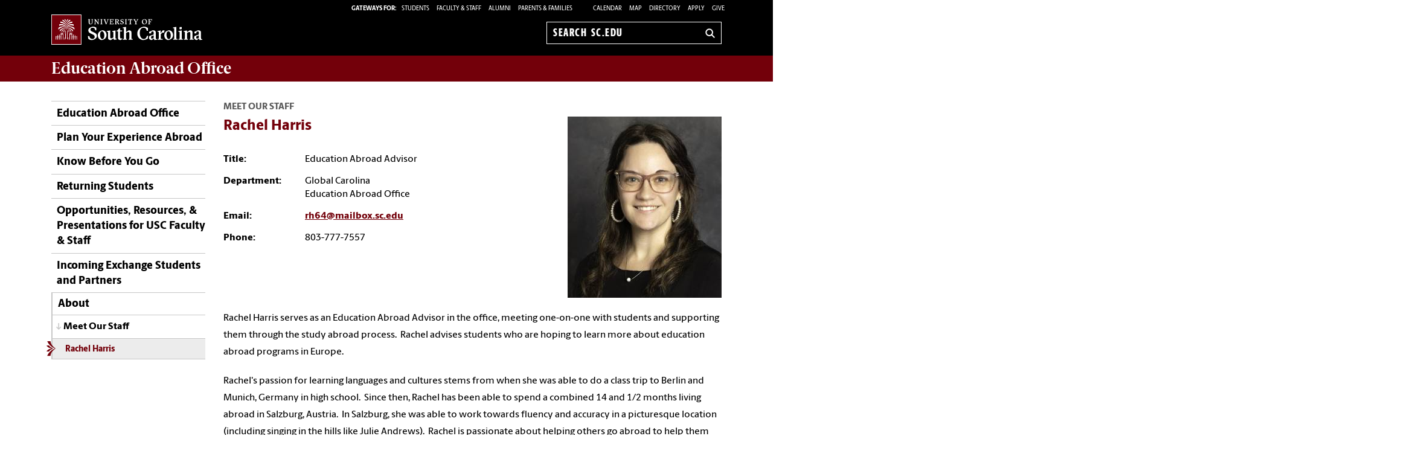

--- FILE ---
content_type: text/html; charset=UTF-8
request_url: https://www.sc.edu/about/offices_and_divisions/education_abroad/about/meet_our_staff/rachelharris.php
body_size: 8800
content:
<!--[if lt IE 7]> <html class="no-js ie6 oldie" lang="en"> <![endif]--><!--[if IE 7]> <html class="no-js ie7 oldie" lang="en"> <![endif]--><!--[if IE 8]> <html class="no-js ie8 oldie" lang="en"> <![endif]--><!--[if gt IE 8]><!--><!DOCTYPE HTML><html class="no-js" lang="en"><!--<![endif]-->
   <head>
      <meta http-equiv="Content-Type" content="text/html; charset=UTF-8">
      <title>Rachel Harris - Education Abroad Office  | University of South Carolina</title>
      <meta charset="utf-8">
      <meta http-equiv="X-UA-Compatible" content="IE=edge,chrome=1">
      	
      		
      <meta name="keywords" content=" universities, colleges, University of South Carolina, USC, sc, UofSC, Study Abroad Office,">
      		
      <meta name="description" content="">
      		
      <meta name="author" content="">
      	
      	
      <meta name="viewport" content="width=device-width, initial-scale=1">
      <style>
	@font-face {
		font-family:'Berlingske Sans';
		src:	url('https://sc.edu/_global_resources/fonts/BerlingskeSans-Md.woff2') format('woff2'),
				url('https://sc.edu/_global_resources/fonts/BerlingskeSans-Md.woff') format('woff');
		font-weight: 500;
		font-style: normal;
		font-display: swap;
	}
	@font-face {
		font-family:'Berlingske Sans';
		src:	url('https://sc.edu/_global_resources/fonts/BerlingskeSans-XBd.woff2') format('woff2'),
				url('https://sc.edu/_global_resources/fonts/BerlingskeSans-XBd.woff') format('woff');
		font-weight: 800;
		font-style: normal;
		font-display: swap;
	}
	@font-face {
		font-family:'Berlingske Sans Extracondensed';
		src:	url('https://sc.edu/_global_resources/fonts/BerlingskeSansXCn-XBd.woff2') format('woff2'),
				url('https://sc.edu/_global_resources/fonts/BerlingskeSansXCn-XBd.woff') format('woff');
		font-weight: 800;
		font-style: normal;
		font-display: swap;
	}
	@font-face {
		font-family:'Berlingske Serif';
		src:    url('https://sc.edu/_global_resources/fonts/BerlingskeSerif-Bd.woff2') format('woff2'),
				url('https://sc.edu/_global_resources/fonts/BerlingskeSerif-Bd.woff') format('woff');
		font-weight: 700;
		font-display: swap;
	}
</style>
<link rel="preload" href="https://sc.edu/_global_resources/fonts/BerlingskeSansXCn-XBd.woff2" as="font" type="font/woff2" crossorigin="">
<link rel="preload" href="https://sc.edu/_global_resources/fonts/BerlingskeSans-XBd.woff2" as="font" type="font/woff2" crossorigin="">
<link rel="preload" href="https://sc.edu/_global_resources/fonts/BerlingskeSans-Md.woff2" as="font" type="font/woff2" crossorigin="">
<link rel="preload" href="https://sc.edu/_global_resources/fonts/BerlingskeSerif-Bd.woff2" as="font" type="font/woff2" crossorigin="">      <link rel="stylesheet" href="/_global_resources/css/global.css">
      <link rel="stylesheet" href="/about/offices_and_divisions/education_abroad/_resources/css/site.css">
      <link rel="stylesheet" href="/_global_resources/css/jquery.fancybox.css">
      <link rel="stylesheet" href="/_global_resources/css/jquery.fancybox-buttons.css">
      <link rel="stylesheet" href="/_global_resources/css/mediaqueries.css"><script src="/_global_resources/js/libs/modernizr-2.0.6.min.js"></script><script src="/_global_resources/js/libs/respond.min.js"></script><script type="text/javascript" src="/_resources/js/direct-edit.js"></script>
      <script type="text/javascript">// <![CDATA[
var _gaq = _gaq || [];
  _gaq.push(['_setAccount', 'UA-12694193-7']);
  _gaq.push(['_trackPageview']);

  (function() {
    var ga = document.createElement('script'); ga.type = 'text/javascript'; ga.async = true;
    ga.src = ('https:' == document.location.protocol ? 'https://ssl' : 'http://www') + '.google-analytics.com/ga.js';
    var s = document.getElementsByTagName('script')[0]; s.parentNode.insertBefore(ga, s);
  })();
// ]]></script>
<link rel="preconnect" href="https://www.googletagmanager.com">
<link rel="preconnect" href="https://siteimproveanalytics.com">
<link rel="preconnect" href="https://www.clarity.ms">
<script async src="https://www.googletagmanager.com/gtag/js?id=G-L3YTP5R48L"></script>
<!-- Google Tag Manager -->
<script>(function(w,d,s,l,i){w[l]=w[l]||[];w[l].push({'gtm.start':
new Date().getTime(),event:'gtm.js'});var f=d.getElementsByTagName(s)[0],
j=d.createElement(s),dl=l!='dataLayer'?'&l='+l:'';j.async=true;j.src=
'https://www.googletagmanager.com/gtm.js?id='+i+dl;f.parentNode.insertBefore(j,f);
})(window,document,'script','dataLayer','GTM-NJ732CJ');</script>
<!-- Google tag (gtag.js) -->
<script>
  window.dataLayer = window.dataLayer || [];
  function gtag(){dataLayer.push(arguments);}
  gtag('js', new Date());

  gtag('config', 'G-L3YTP5R48L');
</script>
<!-- begin SiteImprove Tracking code -->
<script type="text/javascript">
/*<![CDATA[*/
(function() {
var sz = document.createElement('script'); sz.type = 'text/javascript'; sz.async = true;
sz.src = '//siteimproveanalytics.com/js/siteanalyze_66356667.js';
var s = document.getElementsByTagName('script')[0]; s.parentNode.insertBefore(sz, s);
})();
/*]]>*/
</script>
<!-- end SiteImprove Tracking code -->
<!-- Microsoft Clarity -->
<script type="text/javascript">
    (function(c,l,a,r,i,t,y){
        c[a]=c[a]||function(){(c[a].q=c[a].q||[]).push(arguments)};
        t=l.createElement(r);t.async=1;t.src="https://www.clarity.ms/tag/"+i;
        y=l.getElementsByTagName(r)[0];y.parentNode.insertBefore(t,y);
    })(window, document, "clarity", "script", "ia4g50cey0");
</script></head>
   <body><!-- Google Tag Manager (noscript) -->
<noscript><iframe src="https://www.googletagmanager.com/ns.html?id=GTM-NJ732CJ"
height="0" width="0" style="display:none;visibility:hidden"></iframe></noscript><a id="skiptocontent" href="#mainContent">Skip to Content</a>
      <section class="row">
         <header class="column grid_12 wrapper main-header">
            <div class="row main-header_top">
               <div class="column grid_4"><div id="logo">
	<a href="https://sc.edu">University of South Carolina Home</a>
	<div class="header-icons hide-for-medium">
		<button type="button" class="search-btn-mobile">Search University of South Carolina</button>
		<button type="button" class="menu-btn-mobile">University of South Carolina Navigation</button>
	</div>
</div>
</div>
               <form method="get" action="/search" id="search" class="hide-for-medium">
	<div class="search-wrapper">
		<label for="search-mobile" class="visuallyhidden">Search sc.edu</label>
		<input class="search-input" id="search-mobile" name="q" type="text" placeholder="Search sc.edu" />
		<input value="GO" type="submit" class="submit">
	</div>
</form>
               <div class="column grid_8">
                  <nav role="navigation">
                     <div class="banner-toolbox"><strong>Gateways For: </strong>
<ul class="banner-tools">
	<li><a href="https://www.sc.edu/students/"><span>STUDENTS </span></a></li>
	<li><a href="https://www.sc.edu/facultystaff/"><span>FACULTY &amp; STAFF</span></a></li>
	<li><a href="https://www.sc.edu/alumni/"><span>ALUMNI</span></a></li>
	<li><a href="https://www.sc.edu/parents/index.php">PARENTS &amp; FAMILIES</a></li>
</ul>
                        <ul class="banner-tools"><li><a href="https://www.sc.edu/calendar/uofsc/index.php">Calendar</a></li>
<li><a href="/visit/map">Map</a></li>
<li><a href="/about/directory/">Directory</a></li>
<li><a href="https://www.sc.edu/admissions-at-sc/applications/index.php">Apply</a></li>
                           <li><a class="give" href="/about/offices_and_divisions/education_abroad/about/giving/index.php">Give</a></li>
                        </ul>
                     </div>
                     <form method="get" action="/search/" id="search-desktop" role="search">
	<input value="013416120310277204335:wk85hzl5qdq" name="cx" type="hidden">
	<label for="search-dt" class="visuallyhidden">Search sc.edu</label>
	<input class="search-input" id="search-dt" name="q" type="text" placeholder="Search sc.edu">
	<input value="GO" type="submit" class="submit" title="sc.edu Search">
	<svg class="icon" viewBox="0 0 24 24" aria-hidden="true"><title>Search</title><g stroke-linecap="square" stroke-linejoin="miter" stroke-width="3" stroke="currentColor" fill="none" stroke-miterlimit="10"><line x1="22" y1="22" x2="15.656" y2="15.656"></line><circle cx="10" cy="10" r="8"></circle></g></svg>
</form></nav>
               </div>
            </div>
         </header>
         <div id="sidr" class="hide-for-medium" style="display:none;">
            <div class="sidr-inner">
               <nav class="mobile-nav"><ul><li class="first-item"><a title="OU Demo" href="/about/offices_and_divisions/education_abroad/index.php">Education Abroad Office</a></li><li><a href="/about/offices_and_divisions/education_abroad/plan_your_experience_abroad/">Plan Your Experience Abroad</a><button class="plus" aria-expanded="false" aria-label="expand section"></button><ul class="level-two"><li><a href="/about/offices_and_divisions/education_abroad/plan_your_experience_abroad/education_abroad_profile/index.php">Step 1: Education Abroad Profile</a></li><li><a href="https://usc.via-trm.com/visitor-programs-v2" target="_blank" rel="noopener">Step 2: Search Program Directory</a></li><li><a href="/about/offices_and_divisions/education_abroad/plan_your_experience_abroad/get_advised/">Step 3: Get Advised</a></li><li><a href="/about/offices_and_divisions/education_abroad/plan_your_experience_abroad/find_scholarships/">Step 4: Find Scholarships and Grants</a><button class="plus" aria-expanded="false" aria-label="expand section"></button><ul class="level-three"><li><a href="/about/offices_and_divisions/education_abroad/plan_your_experience_abroad/find_scholarships/usc_study_abroad_scholarships/index.php">USC Education Abroad Office Scholarships &amp; Grants</a></li><li><a href="/about/offices_and_divisions/education_abroad/plan_your_experience_abroad/find_scholarships/usc_departmental_scholarships/index.php">USC Departmental Scholarships &amp; Grants</a></li><li><a href="/about/offices_and_divisions/education_abroad/plan_your_experience_abroad/find_scholarships/national_scholarships/index.php">National Scholarships &amp; Grants</a></li></ul></li><li><a href="/about/offices_and_divisions/education_abroad/plan_your_experience_abroad/apply/index.php">Step 5: Apply</a><button class="plus" aria-expanded="false" aria-label="expand section"></button><ul class="level-three"><li><a href="/about/offices_and_divisions/education_abroad/plan_your_experience_abroad/apply/faculty_led_programs/">Instructor-Led Programs</a></li><li><a href="/about/offices_and_divisions/education_abroad/plan_your_experience_abroad/apply/exchange_partner_programs/index.php">Exchange Programs</a></li><li><a href="/about/offices_and_divisions/education_abroad/plan_your_experience_abroad/apply/direct_enroll_programs/index.php">Direct Enroll Programs</a></li><li><a href="/about/offices_and_divisions/education_abroad/plan_your_experience_abroad/apply/affiliate_partner_programs/index.php">Affiliate Partner Programs</a></li><li><a href="/about/offices_and_divisions/education_abroad/plan_your_experience_abroad/apply/international_business_exchange_programs/index.php">International Business Exchange Programs</a></li><li><a href="/about/offices_and_divisions/education_abroad/plan_your_experience_abroad/apply/graduate_professional_students/index.php">Graduate and Professional Students</a></li><li><a href="/about/offices_and_divisions/education_abroad/plan_your_experience_abroad/apply/non-credit_programs/index.php">Non-Credit Programs</a></li><li><a href="/about/offices_and_divisions/education_abroad/plan_your_experience_abroad/apply/unaffiliated_programs/index.php">Unaffiliated&nbsp;Programs</a></li><li><a href="/about/offices_and_divisions/education_abroad/plan_your_experience_abroad/apply/higher_risk_travel/">Higher Risk Travel</a></li></ul></li><li><a href="/about/offices_and_divisions/education_abroad/know_before_you_go/">Step 6: Prepare to Go</a><button class="plus" aria-expanded="false" aria-label="expand section"></button><ul class="level-three"><li><a href="/about/offices_and_divisions/education_abroad/know_before_you_go/application_tips/index.php">Application Tips</a></li><li><a href="/about/offices_and_divisions/education_abroad/know_before_you_go/pre-departure/index.php">Pre-Departure Essentials</a><button class="plus" aria-expanded="false" aria-label="expand section"></button><ul class="level-four"><li><a href="/about/offices_and_divisions/education_abroad/know_before_you_go/pre-departure/pre-departure_video_modules/index.php">Pre-Departure&nbsp;Video Modules</a></li><li><a href="/about/offices_and_divisions/education_abroad/know_before_you_go/pre-departure/pre-departure_workshops/index.php">Pre-Departure Workshops</a></li></ul></li><li><a href="/about/offices_and_divisions/education_abroad/know_before_you_go/visa_information/">Visa Information and Tips</a></li><li><a href="/about/offices_and_divisions/education_abroad/know_before_you_go/passport_application_guide/">Passport Application Guide</a></li><li><a href="/about/offices_and_divisions/education_abroad/know_before_you_go/health_and_safety/index.php">Health &amp; Safety Abroad</a><button class="plus" aria-expanded="false" aria-label="expand section"></button><ul class="level-four"><li><a href="/about/offices_and_divisions/education_abroad/know_before_you_go/health_and_safety/aod/index.php">Alcohol &amp; Substance Use</a></li><li><a href="/about/offices_and_divisions/education_abroad/know_before_you_go/health_and_safety/covid/">COVID-19 Pandemic</a><button class="plus" aria-expanded="false" aria-label="expand section"></button><ul class="level-five"><li><a href="/about/offices_and_divisions/education_abroad/know_before_you_go/health_and_safety/aod/index.php">Alcohol &amp; Other Drugs</a></li><li><a href="/about/offices_and_divisions/education_abroad/know_before_you_go/health_and_safety/covid/">COVID-19 Pandemic</a></li><li><a href="/about/offices_and_divisions/education_abroad/know_before_you_go/health_and_safety/crime_ipv/index.php">Crime &amp; Interpersonal Violence</a></li><li><a href="/about/offices_and_divisions/education_abroad/know_before_you_go/health_and_safety/technology/index.php">Electronics &amp; Digital Media</a></li><li><a href="/about/offices_and_divisions/education_abroad/know_before_you_go/health_and_safety/immunizations_medications/index.php">Immunizations &amp; Medications</a></li><li><a href="/about/offices_and_divisions/education_abroad/know_before_you_go/health_and_safety/insurance/index.php">Insurance</a></li><li><a href="/about/offices_and_divisions/education_abroad/know_before_you_go/health_and_safety/mental_health/index.php">Mental Health</a></li><li><a href="/about/offices_and_divisions/education_abroad/know_before_you_go/health_and_safety/physical_health/index.php">Physical Health</a></li><li><a href="/about/offices_and_divisions/education_abroad/know_before_you_go/health_and_safety/sexual_health/">Sexual Health</a></li><li><a href="/about/offices_and_divisions/education_abroad/know_before_you_go/health_and_safety/terrorism/">Terrorism and Security</a></li><li><a href="/about/offices_and_divisions/education_abroad/know_before_you_go/health_and_safety/transportation/index.php">Transportation &amp; Road Safety</a></li></ul></li><li><a href="/about/offices_and_divisions/education_abroad/know_before_you_go/health_and_safety/crime_ipv/index.php">Crime &amp; Interpersonal Violence</a></li><li><a href="/about/offices_and_divisions/education_abroad/know_before_you_go/health_and_safety/financial_security/">Financial Security</a></li><li><a href="/about/offices_and_divisions/education_abroad/know_before_you_go/health_and_safety/immunizations_medications/index.php">Immunizations &amp; Medications</a></li><li><a href="/about/offices_and_divisions/education_abroad/know_before_you_go/health_and_safety/insurance/index.php">Insurance</a></li><li><a href="/about/offices_and_divisions/education_abroad/know_before_you_go/health_and_safety/lodging_abroad/">Lodging Abroad</a></li><li><a href="/about/offices_and_divisions/education_abroad/know_before_you_go/health_and_safety/mental_health/index.php">Mental Health</a></li><li><a href="/about/offices_and_divisions/education_abroad/know_before_you_go/health_and_safety/physical_health/index.php">Physical Health</a></li><li><a href="/about/offices_and_divisions/education_abroad/know_before_you_go/health_and_safety/sexual_health/">Sexual Health</a></li><li><a href="/about/offices_and_divisions/education_abroad/know_before_you_go/health_and_safety/technology/index.php">Technology &amp; Photography</a></li><li><a href="/about/offices_and_divisions/education_abroad/know_before_you_go/health_and_safety/terrorism/">Terrorism and Security</a></li><li><a href="/about/offices_and_divisions/education_abroad/know_before_you_go/health_and_safety/transportation/index.php">Transportation &amp; Road Safety</a></li><li><a href="/about/offices_and_divisions/education_abroad/know_before_you_go/health_and_safety/travel_stress/">Travel Stress &amp; Shock</a></li></ul></li><li><a href="/about/offices_and_divisions/education_abroad/know_before_you_go/student_identity_abroad/index.php">Student Identity Abroad</a><button class="plus" aria-expanded="false" aria-label="expand section"></button><ul class="level-four"><li><a href="/about/offices_and_divisions/education_abroad/know_before_you_go/student_identity_abroad/adults_abroad/index.php">Adults Abroad</a></li><li><a href="/about/offices_and_divisions/education_abroad/know_before_you_go/student_identity_abroad/first_generation_college_students/index.php">First-Generation College Students</a></li><li><a href="/about/offices_and_divisions/education_abroad/know_before_you_go/student_identity_abroad/heritage_seekers/index.php">Heritage Seekers</a></li><li><a href="/about/offices_and_divisions/education_abroad/know_before_you_go/student_identity_abroad/high_financial_need/index.php">High Financial Need</a></li><li><a href="/about/offices_and_divisions/education_abroad/know_before_you_go/student_identity_abroad/lgbtq/index.php">LGBTQ+</a></li><li><a href="/about/offices_and_divisions/education_abroad/know_before_you_go/student_identity_abroad/racial_and_ethnic_diversity/index.php">Race and Ethnicity Abroad</a></li><li><a href="/about/offices_and_divisions/education_abroad/know_before_you_go/student_identity_abroad/religious_diversity/index.php">Religion Abroad</a></li><li><a href="/about/offices_and_divisions/education_abroad/know_before_you_go/student_identity_abroad/students_with_disabilities/index.php">Students with Disabilities</a></li><li><a href="/about/offices_and_divisions/education_abroad/know_before_you_go/student_identity_abroad/veterans_military_affiliated/index.php">Veterans and Military-Affiliated Students</a></li></ul></li><li><a href="/about/offices_and_divisions/education_abroad/know_before_you_go/digital_resources/index.php">Digital Resources</a></li><li><a href="/about/offices_and_divisions/education_abroad/know_before_you_go/registration-information/index.php">Registration Information</a></li><li><a href="/about/offices_and_divisions/education_abroad/know_before_you_go/blog/index.php">Blog</a><button class="plus" aria-expanded="false" aria-label="expand section"></button><ul class="level-four"><li><a href="/about/offices_and_divisions/education_abroad/know_before_you_go/blog/archived_blogs/index.php">Archived Blogs</a></li><li><a href="/about/offices_and_divisions/education_abroad/know_before_you_go/blog/AY22-23_blogs.php">AY 22-23 Blogs</a></li><li><a href="/about/offices_and_divisions/education_abroad/know_before_you_go/blog/AY23-24_blogs.php">AY 23-24 Blogs</a></li><li><a href="/about/offices_and_divisions/education_abroad/know_before_you_go/blog/AY24-25_blogs.php">AY 24-25 Blogs</a></li></ul></li></ul></li></ul></li><li><a href="/about/offices_and_divisions/education_abroad/know_before_you_go/index.php">Know Before You Go</a></li><li><a href="/about/offices_and_divisions/education_abroad/on_campus_programs_for_students/index.php">Returning Students</a><button class="plus" aria-expanded="false" aria-label="expand section"></button><ul class="level-two"><li><a href="/about/offices_and_divisions/education_abroad/on_campus_programs_for_students/gld_global_learning_pathway/index.php">GLD: Global Learning Pathway</a></li><li><a href="/about/offices_and_divisions/education_abroad/on_campus_programs_for_students/returnee_resources/index.php">Returnee Resources</a></li><li><a href="/about/offices_and_divisions/education_abroad/on_campus_programs_for_students/alumni_network/index.php">Education Abroad Alumni Network</a></li><li><a href="/about/offices_and_divisions/education_abroad/on_campus_programs_for_students/share_your_experience/index.php">Share Your Experience</a></li><li><a href="/about/offices_and_divisions/education_abroad/on_campus_programs_for_students/outreach_presentation_request/index.php">Request A Presentation/Outreach Event</a></li></ul></li><li><a href="/about/offices_and_divisions/education_abroad/opportunities_for_uofsc_faculty_and_staff/index.php">Opportunities, Resources, &amp; Presentations for USC Faculty &amp; Staff</a><button class="plus" aria-expanded="false" aria-label="expand section"></button><ul class="level-two"><li><a href="/about/offices_and_divisions/education_abroad/opportunities_for_uofsc_faculty_and_staff/develop_a_short_term_program/index.php">Develop an Instructor-Led Program</a></li><li><a href="/about/offices_and_divisions/education_abroad/opportunities_for_uofsc_faculty_and_staff/develop_a_short_term_program/instructor_led_handbook/">Instructor-Led Program Handbook</a></li><li><a href="/about/offices_and_divisions/education_abroad/opportunities_for_uofsc_faculty_and_staff/develop_an_exchange_program/index.php">Develop an Exchange Program</a></li><li><a href="/about/offices_and_divisions/education_abroad/opportunities_for_uofsc_faculty_and_staff/overseas_programs_for_faculty_and_staff/index.php">International Programs for Faculty and Staff</a><button class="plus" aria-expanded="false" aria-label="expand section"></button><ul class="level-three"><li><a href="/about/offices_and_divisions/education_abroad/opportunities_for_uofsc_faculty_and_staff/overseas_programs_for_faculty_and_staff/international_perspectives_higher_on_education/index.php">International Perspectives on Higher Education</a></li><li><a href="/about/offices_and_divisions/education_abroad/opportunities_for_uofsc_faculty_and_staff/overseas_programs_for_faculty_and_staff/teaching_research_and_seminar_opportunities/index.php">Teaching and Research Opportunities </a><button class="plus" aria-expanded="false" aria-label="expand section"></button><ul class="level-four"><li><a href="/about/offices_and_divisions/education_abroad/opportunities_for_uofsc_faculty_and_staff/overseas_programs_for_faculty_and_staff/international_perspectives_higher_on_education/index.php">International Perspectives on Higher Education</a></li><li><a href="/about/offices_and_divisions/education_abroad/opportunities_for_uofsc_faculty_and_staff/overseas_programs_for_faculty_and_staff/teaching_research_and_seminar_opportunities/index.php">Teaching, Research and Seminar Opportunities</a></li></ul></li></ul></li><li><a href="/about/offices_and_divisions/education_abroad/opportunities_for_uofsc_faculty_and_staff/academic_advisors_guide_to_study_abroad/">Academic Advising Resources</a><button class="plus" aria-expanded="false" aria-label="expand section"></button><ul class="level-three"><li><a href="/about/offices_and_divisions/education_abroad/opportunities_for_uofsc_faculty_and_staff/academic_advisors_guide_to_study_abroad/digital_resources_flyers/index.php">Digital Resources and Flyers</a></li><li><a href="/about/offices_and_divisions/education_abroad/opportunities_for_uofsc_faculty_and_staff/academic_advisors_guide_to_study_abroad/importance_of_education_abroad/index.php">Importance of Education Abroad</a></li><li><a href="/about/offices_and_divisions/education_abroad/opportunities_for_uofsc_faculty_and_staff/academic_advisors_guide_to_study_abroad/types_of_programs/index.php">Types of Programs</a></li><li><a href="/about/offices_and_divisions/education_abroad/opportunities_for_uofsc_faculty_and_staff/academic_advisors_guide_to_study_abroad/program_deadlines.php">Program Deadlines</a></li><li><a href="/about/offices_and_divisions/education_abroad/opportunities_for_uofsc_faculty_and_staff/academic_advisors_guide_to_study_abroad/academic_credit.php">Academic Credit</a></li><li><a href="/about/offices_and_divisions/education_abroad/opportunities_for_uofsc_faculty_and_staff/academic_advisors_guide_to_study_abroad/financial_aid.php">Financial Aid</a></li><li><a href="/about/offices_and_divisions/education_abroad/opportunities_for_uofsc_faculty_and_staff/academic_advisors_guide_to_study_abroad/meet_your_education_abroad_liaison.php">Meet Your Education Abroad Liaison</a></li></ul></li><li><a href="/about/offices_and_divisions/education_abroad/know_before_you_go/health_and_safety/insurance/">Enroll in International Emergency Medical Insurance</a></li><li><a href="/about/offices_and_divisions/education_abroad/opportunities_for_uofsc_faculty_and_staff/outreach_presentation_request/index.php">Request a Presentation/Outreach Event</a></li></ul></li><li><a href="https://www.sc.edu/about/offices_and_divisions/international_student_and_scholar_support/index.php">Incoming Exchange Students and Partners</a></li><li><a href="/about/offices_and_divisions/education_abroad/about/index.php">About</a><button class="plus" aria-expanded="false" aria-label="expand section"></button><ul class="level-two"><li><a href="/about/offices_and_divisions/education_abroad/about/calendar/index.php">Calendar</a></li><li><a href="/about/offices_and_divisions/education_abroad/about/contact.php">Contact Us</a></li><li><a href="/about/offices_and_divisions/education_abroad/about/giving/index.php">Giving</a></li><li><a href="/about/offices_and_divisions/education_abroad/about/meet_our_staff/">Meet Our Team</a></li><li><a href="/about/offices_and_divisions/education_abroad/about/news/index.php">News</a><button class="plus" aria-expanded="false" aria-label="expand section"></button><ul class="level-three"><li><a href="/about/offices_and_divisions/education_abroad/about/news/2015/index.php">2015 News Archive</a></li><li><a href="/about/offices_and_divisions/education_abroad/about/news/2016/index.php">2016 News Archive</a></li><li><a href="/about/offices_and_divisions/education_abroad/about/news/2017/index.php">2017 News Archive</a></li><li><a href="/about/offices_and_divisions/education_abroad/about/news/2018/index.php">2018 News Archive</a></li><li><a href="/about/offices_and_divisions/education_abroad/about/news/2019/index.php">2019 News Archive</a></li><li><a href="/about/offices_and_divisions/education_abroad/about/news/2020/index.php">2020 News Archive</a></li><li><a href="/about/offices_and_divisions/education_abroad/about/news/2021/index.php">2021 News Archive</a></li></ul></li><li><a href="/about/offices_and_divisions/education_abroad/about/location.php">Our Location</a></li><li><a href="/about/offices_and_divisions/education_abroad/about/policies_procedures/index-1.php">Policies and Procedures</a></li><li><a href="/about/offices_and_divisions/education_abroad/about/social_media.php">Social Media</a></li></ul></li></ul>
<h1 class="menu-header">Tools &amp; Resources</h1>
<ol class="menu-list">
<li><a href="https://www.sc.edu/calendar/uofsc/index.php">Calendar</a></li>
<li><a href="https://www.sc.edu/visit/map/">Map</a></li>
<li><a href="https://www.sc.edu/about/directory/">Directory</a></li>
<li><a href="https://www.sc.edu/admissions-at-sc/applications/index.php">Apply</a></li>
<li><a onclick="_gaq.push(['_trackEvent', 'Give', 'Give Link', 'Clicked Link', 20, false]);" href="https://www.sc.edu/giving/index.php">Give</a></li>
<li><a onclick="_gaq.push(['_trackEvent', 'Gateway', 'Student Visit', 'Clicked',20, false]);" href="https://www.sc.edu/students/">Student Gateway</a></li>
<li><a onclick="_gaq.push(['_trackEvent', 'Gateway', 'Faculty Staff Visit', 'Clicked',20, false]);" href="https://www.sc.edu/facultystaff/">Faculty &amp; Staff Gateway</a></li>
<li><a onclick="_gaq.push(['_trackEvent', 'Gateway', 'Parents Visit', 'Clicked',20, false]);" href="https://www.sc.edu/parents/index.php">Parents &amp; Families Gateway</a></li>
<li><a onclick="_gaq.push(['_trackEvent', 'Gateway', 'Alumni Visit', 'Clicked',20, false]);" href="https://www.sc.edu/alumni/">Alumni Gateway</a></li>
</ol>
</nav>
            </div>
         </div>
      </section>
      <section class="row">
         <div class="column grid_12 wrapper" id="mainWrapper">
            <section class="branding"><h1><a title="Education Abroad Office " href="/about/offices_and_divisions/education_abroad/index.php"><strong>Education Abroad</strong> Office</a></h1></section>
            <section class="breadCrumbHolder module">
               <div id="breadCrumb" class="breadCrumb module">
                  <ul>
                     <li><a href="/" onclick="_gaq.push(['_trackEvent', ‘Breadcrumbs', ‘Breadcrumb Link', 'Clicked Link', 20, false]);">SC.edu</a></li>
                     <li><a href="/about/" onclick="_gaq.push(['_trackEvent', ‘Breadcrumbs', ‘Breadcrumb Link', 'Clicked Link', 20, false]);">About</a></li>
                     <li><a href="/about/offices_and_divisions/" onclick="_gaq.push(['_trackEvent', ‘Breadcrumbs', ‘Breadcrumb Link', 'Clicked Link', 20, false]);">Offices and Divisions</a></li>
                     <li><a href="/about/offices_and_divisions/education_abroad/" onclick="_gaq.push(['_trackEvent', ‘Breadcrumbs', ‘Breadcrumb Link', 'Clicked Link', 20, false]);">Education Abroad Office </a></li>
                     <li><a href="/about/offices_and_divisions/education_abroad/about/" onclick="_gaq.push(['_trackEvent', ‘Breadcrumbs', ‘Breadcrumb Link', 'Clicked Link', 20, false]);">About</a></li>
                     <li><a href="/about/offices_and_divisions/education_abroad/about/meet_our_staff/" onclick="_gaq.push(['_trackEvent', ‘Breadcrumbs', ‘Breadcrumb Link', 'Clicked Link', 20, false]);">Meet Our Staff</a></li>
                     <li>Rachel Harris</li>
                  </ul>
               </div>
            </section>
            <div class="row" id="main">
               <section class="column grid_3">
                  <header>
                     <nav id="mainnav">
                        <ul class="toplevel"><li class="first-item"><a title="OU Demo" href="/about/offices_and_divisions/education_abroad/index.php">Education Abroad Office</a></li>
<li><a href="/about/offices_and_divisions/education_abroad/plan_your_experience_abroad/">Plan Your Experience Abroad</a></li>
<li><a href="/about/offices_and_divisions/education_abroad/know_before_you_go/index.php">Know Before You Go</a></li>
<li><a href="/about/offices_and_divisions/education_abroad/on_campus_programs_for_students/index.php">Returning Students</a></li>
<li><a href="/about/offices_and_divisions/education_abroad/opportunities_for_uofsc_faculty_and_staff/index.php">Opportunities, Resources, &amp; Presentations for USC Faculty &amp; Staff</a></li>
<li><a href="https://www.sc.edu/about/offices_and_divisions/international_student_and_scholar_support/index.php">Incoming Exchange Students and Partners</a></li>
<li><a href="/about/offices_and_divisions/education_abroad/about/index.php">About</a></li></ul>
                        <ul class="sublevel">
                           <li><a href="/about/offices_and_divisions/education_abroad/about/meet_our_staff/">Meet Our Staff</a><ul id="not_parent" title="/about/meet_our_staff/" class="currentlevel">
                                 <li class="selected"><a href="/about/offices_and_divisions/education_abroad/about/meet_our_staff/rachelharris.php">Rachel Harris</a></li>
                              </ul>
                           </li>
                        </ul><script type="text/javascript">
					var ouHideLocal = true;
					var ouSubSite = "/about/offices_and_divisions/education_abroad";
					var ouDirName = "/about/offices_and_divisions/education_abroad/about/meet_our_staff/";
					var ouFileName = "rachelharris.php";
				</script></nav>
                  </header>
               </section>
               <section class="column grid_9">
                  <div id="mainContent">
                     <h2 id="sectionHead_fac">Meet Our Staff</h2>
                     <div id="contact" class="row">
                        <section class="column grid_6">
                           <h2>Rachel Harris</h2>
                           <table>
                              <tbody>
                                 <tr>
                                    <td><b>Title:</b></td>
                                    <td>Education Abroad Advisor <br></td>
                                 </tr>
                                 <tr>
                                    <td><b>Department:</b></td>
                                    <td>Global Carolina <br>Education Abroad Office </td>
                                 </tr>
                                 <tr>
                                    <td><b>Email:</b></td>
                                    <td><a href="mailto:rh64@mailbox.sc.edu">rh64@mailbox.sc.edu</a></td>
                                 </tr>
                                 <tr>
                                    <td><b>Phone:</b></td>
                                    <td>803-777-7557</td>
                                 </tr>
                              </tbody>
                           </table>
                        </section>
                        <section class="column grid_3"><img class="max-image" alt="A profile picture of Haley Turner" src="/about/offices_and_divisions/education_abroad/images/profile_images/thumbnail_harris_rachel_22.jpg"></section>
                     </div>
                     <div id="bckgrnd" class="row">
                        <section class="column grid_9">
                           <div id="background">
                              			
                              <p>Rachel Harris serves as an Education Abroad Advisor in the office, meeting one-on-one
                                 with students and supporting them through the study abroad process.&nbsp; Rachel advises
                                 students who are hoping to learn more about education abroad programs in Europe.</p>
                              
                              <p>Rachel's passion for learning languages and cultures stems from when she was able
                                 to do a class trip to Berlin and Munich, Germany in high school.&nbsp; Since then, Rachel
                                 has been able to spend a combined 14 and 1/2 months living abroad in Salzburg, Austria.&nbsp;
                                 In Salzburg, she was able to work towards fluency and accuracy in a picturesque location
                                 (including singing in the hills like Julie Andrews).&nbsp; Rachel is passionate about helping
                                 others go abroad to help them learn and grow from their experiences.&nbsp; Rachel credits
                                 Salzburg for being a place that was not only a second home to her, but a place that
                                 has shaped her to be the person she is today.</p>
                              
                              <p>In her free time, Rachel enjoys baking, watching jeopardy, fangirling over Survivor,
                                 and planning her next trip!</p>
                              
                              <h4>Educational Background</h4>
                              
                              <p><strong>Master of Arts - European Studies<br></strong>Bowling Green University</p>
                              
                              <p><strong>Bachelor of Arts – International Studies and German</strong><strong><br></strong>Bowling Green University</p>
                              
                              		</div>
                        </section>
                     </div>
                  </div>
               </section>
            </div>
            <section id="inner" class="row">
               <div class="column grid_12">
                  <footer>
                     <h1>
                        <ftr_sitename><strong>Education Abroad </strong>Office</ftr_sitename>
                     </h1>
                     <ul class="uniticons">
                        <li><a class="location" href="/about/offices_and_divisions/education_abroad/about/location.php">Location</a></li>
                        <li><a class="contact" href="/about/offices_and_divisions/education_abroad/about/contact.php">Contact</a></li>
                        <li><a class="give" href="/about/offices_and_divisions/education_abroad/about/giving/index.php">Give</a></li>
                        <li><a class="calendar" href="/about/offices_and_divisions/education_abroad/about/calendar/index.php">Calendar</a></li>
                        <li><a class="unit-social" href="/about/offices_and_divisions/education_abroad/about/social_media.php">Social Media</a></li>
                     </ul>
                  </footer>
               </div>
               <hr>
            </section>
         </div>
      </section>
      <footer id="logo-footer" role="contentinfo">
	<nav aria-label="footer">
		<div id="sitemap">
			<div class="row">
				<div class="column grid_12">
					<div class="row">
						<div class="column grid_6">
							<a href="https://sc.edu/" class="logo" title="University of South Carolina">
								<img src="https://assets.sc.edu/_global_resources/img/usc_logo_horizontal_rgb_k_rev.svg" alt="University of South Carolina Home">
							</a>
						</div>
						<div class="column grid_6 uofsc-social">
							<!-- <h2 class="">#UofSC</h2> -->
							<ul class="uofsc-social_list">
								<li><a href="https://www.facebook.com/uofsc" target="_blank" aria-labelledby="social-facebook" rel="noopener">
									<svg xmlns="http://www.w3.org/2000/svg" viewBox="0 0 30 30" class="uofsc-social_icon icon" role="img"><title id="social-facebook">USC Facebook</title><path class="cls-1" d="M15,1A14,14,0,1,1,1,15,14,14,0,0,1,15,1m0-1A15,15,0,1,0,30,15,15,15,0,0,0,15,0Z"/><path class="cls-1" d="M13.1,29.48V19.15H9.35V14.87H13.1V11.61c0-3.7,2.21-5.75,5.59-5.75A22.61,22.61,0,0,1,22,6.15V9.79H20.14a2.14,2.14,0,0,0-2.42,2.31v2.77h4.11l-.66,4.28H17.72V29.48Z"/></svg>
								</a></li>
								<li><a href="https://www.instagram.com/uofsc/?hl=en" target="_blank" aria-labelledby="social-instagram" rel="noopener">
									<svg xmlns="http://www.w3.org/2000/svg" viewBox="0 0 30 30" class="uofsc-social_icon icon" role="img"><title id="social-instagram">USC Instagram</title><path class="cls-1" d="M15,1A14,14,0,1,1,1,15,14,14,0,0,1,15,1m0-1A15,15,0,1,0,30,15,15,15,0,0,0,15,0Z"/><path class="cls-1" d="M15,6c-2.44,0-2.75,0-3.71.06a6.66,6.66,0,0,0-2.19.41,4.42,4.42,0,0,0-1.59,1,4.37,4.37,0,0,0-1,1.6,6.78,6.78,0,0,0-.42,2.18c0,1,0,1.27,0,3.71s0,2.75,0,3.71a6.78,6.78,0,0,0,.42,2.18,4.37,4.37,0,0,0,1,1.6,4.42,4.42,0,0,0,1.59,1,6.9,6.9,0,0,0,2.19.42c1,0,1.27.05,3.71.05s2.75,0,3.71-.05a6.78,6.78,0,0,0,2.18-.42,4.6,4.6,0,0,0,2.64-2.64A6.78,6.78,0,0,0,24,18.71c0-1,.05-1.27.05-3.71s0-2.75-.05-3.71a6.78,6.78,0,0,0-.42-2.18,4.6,4.6,0,0,0-2.64-2.64,6.54,6.54,0,0,0-2.18-.41C17.75,6,17.44,6,15,6m0,1.62c2.4,0,2.69,0,3.64,0A5.41,5.41,0,0,1,20.31,8,3.08,3.08,0,0,1,22,9.69a5.12,5.12,0,0,1,.31,1.67c0,1,.05,1.24.05,3.64s0,2.69-.05,3.64A5.12,5.12,0,0,1,22,20.31,3.08,3.08,0,0,1,20.31,22a5.12,5.12,0,0,1-1.67.31c-.95,0-1.24.05-3.64.05s-2.69,0-3.64-.05A5.12,5.12,0,0,1,9.69,22,3.08,3.08,0,0,1,8,20.31a5.12,5.12,0,0,1-.31-1.67c0-.95,0-1.24,0-3.64s0-2.69,0-3.64A5.12,5.12,0,0,1,8,9.69,3.08,3.08,0,0,1,9.69,8a5.41,5.41,0,0,1,1.67-.31c1,0,1.24,0,3.64,0"/><path class="cls-1" d="M15,18a3,3,0,1,1,3-3,3,3,0,0,1-3,3m0-7.62A4.62,4.62,0,1,0,19.62,15,4.62,4.62,0,0,0,15,10.38"/><path class="cls-1" d="M20.88,10.2A1.08,1.08,0,1,1,19.8,9.12a1.08,1.08,0,0,1,1.08,1.08"/></svg>
								</a></li>
								<li><a href="https://x.com/uofsc" target="_blank" aria-labelledby="social-x" rel="noopener">
<!-- 									<svg xmlns="http://www.w3.org/2000/svg" viewBox="0 0 30 30" class="uofsc-social_icon icon" role="img"><title id="social-x">USC Twitter</title><path class="cls-1" d="M15,1A14,14,0,1,1,1,15,14,14,0,0,1,15,1m0-1A15,15,0,1,0,30,15,15,15,0,0,0,15,0Z"/><path class="cls-1" d="M21.87,11.85c0,.15,0,.31,0,.47,0,4.86-3.45,10.46-9.77,10.46a9.19,9.19,0,0,1-5.26-1.65,5.56,5.56,0,0,0,.82.05,6.56,6.56,0,0,0,4.26-1.57,3.48,3.48,0,0,1-3.21-2.56,2.81,2.81,0,0,0,.65.07,3,3,0,0,0,.9-.13,3.62,3.62,0,0,1-2.75-3.6v-.05a3.2,3.2,0,0,0,1.56.46,3.74,3.74,0,0,1-1.53-3.06A3.93,3.93,0,0,1,8,8.89a9.54,9.54,0,0,0,7.08,3.84,3.86,3.86,0,0,1-.09-.84,3.56,3.56,0,0,1,3.43-3.67,3.32,3.32,0,0,1,2.51,1.16,6.73,6.73,0,0,0,2.18-.89,3.67,3.67,0,0,1-1.51,2,6.6,6.6,0,0,0,2-.58,7.28,7.28,0,0,1-1.71,1.91"/></svg> -->
									<svg xmlns="http://www.w3.org/2000/svg" viewBox="0 0 30 30" class="uofsc-social_icon icon">
  <title id="social-x">USC X</title>
  <path class="cls-1" d="M15,1A14,14,0,1,1,1,15,14,14,0,0,1,15,1m0-1A15,15,0,1,0,30,15,15,15,0,0,0,15,0Z"></path>
  <g transform="translate(5, 5) scale(0.825)">
    <path d="M8 2H1L9.26086 13.0145L1.44995 21.9999H4.09998L10.4883 14.651L16 22H23L14.3917 10.5223L21.8001 2H19.1501L13.1643 8.88578L8 2ZM17 20L5 4H7L19 20H17Z"></path>
  </g>
</svg>
								</a></li>
							</ul>
						</div>
					</div>
				</div>
			</div>
			<div class="row footer-links">
				<div class="column grid_6">
					<div class="row">
						<h2>Colleges &amp; Schools</h2>
						<div class="footer-links_flex mod-first">
							<div class="column grid_2 links">
								<ul>
									<li><a href="https://www.sc.edu/study/colleges_schools/artsandsciences/index.php">Arts and Sciences</a></li>
									<li><a href="https://www.sc.edu/study/colleges_schools/moore/index.php">Business</a></li>
									<li><a href="https://www.sc.edu/study/colleges_schools/education/index.php">Education</a></li>
									<li><a href="https://www.sc.edu/study/colleges_schools/engineering_and_computing/index.php">Engineering and Computing</a></li>
									<li><a href="https://www.sc.edu/study/colleges_schools/graduate_school/index.php">The Graduate School</a></li>
									<li><a href="https://www.sc.edu/study/colleges_schools/hrsm/index.php">Hospitality, Retail and Sport Management</a></li>
								</ul>
							</div>
							<div class="column grid_2 links">
								<ul>
									<li><a href="https://www.sc.edu/study/colleges_schools/cic/index.php">Information and Communications</a></li>
									<li><a href="https://www.sc.edu/study/colleges_schools/law/index.php">Law</a></li>
									<li><a href="https://www.sc.edu/study/colleges_schools/medicine/index.php">Medicine (Columbia)</a></li>
									<li><a href="https://www.sc.edu/study/colleges_schools/medicine_greenville/index.php">Medicine (Greenville)</a></li>
									<li><a href="https://www.sc.edu/study/colleges_schools/music/index.php">Music</a></li>
									<li><a href="https://www.sc.edu/study/colleges_schools/nursing/index.php">Nursing</a></li>
								</ul>
							</div>
							<div class="column grid_2 links">
								<ul>
									<li><a href="https://www.sc.edu/study/colleges_schools/pharmacy/index.php">Pharmacy</a></li>
									<li><a href="https://www.sc.edu/study/colleges_schools/public_health/index.php">Public Health</a></li>
									<li><a href="https://www.sc.edu/study/colleges_schools/socialwork/index.php">Social Work</a></li>
									<li><a href="https://www.sc.edu/study/colleges_schools/honors_college/index.php">South Carolina Honors College</a></li>
								</ul>
							</div>
						</div>
					</div>
				</div>

				<div class="column grid_4">
					<h2>Offices &amp; Divisions</h2>
					<div class="row">
						<div class="footer-links_flex">
							<div class="column grid_2 small-6 links">
								<ul>
									<li><a href="https://www.sc.edu/about/employment/index.php">Employment</a></li>
									<li><a href="https://www.sc.edu/about/offices_and_divisions/undergraduate_admissions/index.php">Undergraduate Admissions</a></li>
									<li><a href="https://www.sc.edu/about/offices_and_divisions/financial_aid/index.php">Financial Aid and Scholarships</a></li>
									<li><a href="https://www.sc.edu/about/offices_and_divisions/bursar/index.php">Bursar (fee payment)</a></li>
									<li><a href="https://www.sc.edu/about/offices_and_divisions/veterans_and_military_services/index.php">Veterans and Military Services</a></li>
									<li><a href="https://www.sc.edu/about/offices_and_divisions/student_disability_resource_center/index.php">Disability Resources</a></li>
								</ul>
							</div>
							<div class="column grid_2 small-6 links">
								<ul>
									<li><a href="https://www.sc.edu/about/offices_and_divisions/access_and_opportunity/index.php">Access and Opportunity</a></li>
									<li><a href="https://www.sc.edu/about/offices_and_divisions/human_resources/index.php">Human Resources</a></li>
									<li><a href="https://www.sc.edu/about/offices_and_divisions/law_enforcement_and_safety/index.php">Law Enforcement and Safety</a></li>
									<li><a href="https://www.sc.edu/about/offices_and_divisions/university_libraries/index.php">University Libraries</a></li>
									<li><a href="https://www.sc.edu/about/offices_and_divisions/">All Offices and Divisions</a></li>
								</ul>
							</div>
						</div>
					</div>
				</div>

				<div class="column grid_2 links">
					<h2>Tools</h2>
					<ul>
						<li><a href="https://www.sc.edu/about/offices_and_divisions/law_enforcement_and_safety/carolina-alert/index.php">Carolina Alert</a></li>
						<li><a href="https://outlook.com/email.sc.edu" target="_blank" rel="noopener">Campus Email</a></li>
						<li><a href="https://my.sc.edu">my.sc.edu</a></li>
						<li><a href="https://blackboard.sc.edu">Blackboard</a></li>
						<li><a href="https://www.sc.edu/safety/index.php">Campus Safety and Wellness</a></li>
						<li><a href="https://finance.ps.sc.edu">PeopleSoft Finance</a></li>
					</ul>
				</div>
			</div>
		</div>
		<div class="site-info-wrapper">
			<div class="row site-info">
				<div class="column grid_12">
					<small class="copyright">
						<span id="directedit">&copy;</span>
						<a href="https://www.sc.edu/about/notices/">University of South Carolina</a>	
						<a href="https://www.sc.edu/about/notices/privacy/"><span>Privacy</span></a>
						<a href="https://www.sc.edu/about/offices_and_divisions/financial_aid/forms_and_resources/student_consumer_information/">Student Consumer Information</a>
						<a href="https://www.sc.edu/about/system_and_campuses/palmetto_college/internal/financial_aid/consumer_information/index.php" class="regional-link">Student Consumer Information</a>
						<a href="https://spend.admin.sc.edu/">Transparency Initiative</a>
						<a href="https://www.sc.edu/about/offices_and_divisions/civil_rights_title_ix/index.php">Civil Rights and Title IX</a>
						<a href="https://www.sc.edu/about/offices_and_divisions/digital-accessibility/index.php">Digital Accessibility</a>
						<a href="https://www.sc.edu/about/contact/">Contact</a>
					</small>
				</div>
			</div>
		</div>
	</nav>
			

</footer>
      <div class="row">
         <div class="column grid_8">
            <h1 class="no-limits">Challenge the conventional. <span>Create the exceptional. </span><strong>No Limits.</strong></h1>
         </div>
      </div>
      <script src="//ajax.googleapis.com/ajax/libs/jquery/3.1.1/jquery.min.js"></script>
<script>window.jQuery || document.write('<script src="/_global_resources/js/libs/jquery.min.js"><\/script>')</script>
<script src="//code.jquery.com/jquery-migrate-1.4.1.min.js"></script>
<script>window.jQuery || document.write('<script src="/_global_resources/js/libs/jquery-migrate.min.js"><\/script>')</script>

<script type="text/javascript" src="/_global_resources/js/libs/jquery.fancybox.pack.js"></script>
<script defer src="/_global_resources/js/plugins.js"></script>
<script defer src="/_global_resources/js/script.js"></script><script type="text/javascript" src="/_global_resources/js/leftnav.js"></script><!--[if (gte IE 6)&(lte IE 8)]><script src="/_global_resources/js/libs/selectivizr-min.js"></script><![endif]--><!--[if lt IE 8 ]><script src="//ajax.googleapis.com/ajax/libs/chrome-frame/1.0.3/CFInstall.min.js"></script><script>window.attachEvent('onload',function(){CFInstall.check({mode:'overlay'})})</script><![endif]--><a id="de" href="https://a.cms.omniupdate.com/11/?skin=sc&amp;account=University_South_Carolina&amp;site=Study_Abroad&amp;action=de&amp;path=/about/meet_our_staff/rachelharris.pcf">©</a></body>
</html>

--- FILE ---
content_type: text/css
request_url: https://www.sc.edu/_global_resources/css/global.css
body_size: 18580
content:
/*
 * HTML5 Boilerplate
 *
 * What follows is the result of much research on cross-browser styling.
 * Credit left inline and big thanks to Nicolas Gallagher, Jonathan Neal,
 * Kroc Camen, and the H5BP dev community and team.
 *
 * Detailed information about this CSS: h5bp.com/css
 *
 * ==|== normalize ==========================================================
 */
/* =============================================================================
   Custom Variables
   ========================================================================== */
:root {
	/** Primary Colors **/
     --color-primary: #73000a;
    --color-secondary: #000;
    --color-tertiary: #FFF;

    /** BG Colors **/
    --color-dark-garnet: #570008;
	--color-azalea: #844247;
	--color-rose: #CC2E40;
	--color-atlantic: #466A9F;
	--color-congaree: #1F414D;
	--color-horseshoe: #65780B;
	--color-grass: #CED318;
	--color-honeycomb: #a49137;
	--color-warm-gray: #676156;
	--color-sandstorm:  #FFF2E3;
	--color-light-gray: #ececec;
	--color-dark-gray: #5C5C5C;
	--color-silver: #c7c7c7;
	--color-mineshaft: #363636;

	/** Shadows **/
	--inset-box-shadow: inset 0 0 30px rgb(0 0 0 / 60%);
	--headline-text-shadow: 5px 5px 20px rgb(0 0 0 / 100%);
	
	/** Hover states **/
	--scale-up-photo: scale3d(1.05, 1.05, 1);

	/** Fonts **/
	--primary-font: 'Berlingske Sans', 'Arial', sans-serif;
	--primary-font-condensed: 'Berlingske Sans Extracondensed', 'Impact', sans-serif;
	--primary-font-serif: 'Berlingske Serif', 'Georgia', serif;
}


/* =============================================================================
   HTML5 display definitions
   ========================================================================== */

article, aside, details, figcaption, figure, footer, header, .hgroup, nav, section { display: block; }
audio, canvas, video { display: inline-block; *display: inline; *zoom: 1; }
audio:not([controls]) { display: none; }
[hidden] { display: none; }


/* =============================================================================
   Base
   ========================================================================== */

/*
 * 1. Correct text resizing oddly in IE6/7 when body font-size is set using em units
 * 2. Prevent iOS text size adjust on device orientation change, without disabling user zoom: h5bp.com/g
 */

html { font-size: 100%; -webkit-text-size-adjust: 100%; -ms-text-size-adjust: 100%; }

html, button, input, select, textarea { color: #222; }

body { margin: 0; font-size: 1em; line-height: 1.4; }

/*
 * Remove text-shadow in selection highlight: h5bp.com/i
 * These selection declarations have to be separate
 * Also: hot pink! (or customize the background color to match your design)
 */




/* =============================================================================
   Links
   ========================================================================== */

/* Improve readability when focused and hovered in all browsers: h5bp.com/h */
a:hover, a:active { outline: 0; }


/* =============================================================================
   Typography
   ========================================================================== */
/*
 * Addresses font sizes and margins set differently in IE6/7
 * Addresses font sizes within 'section' and 'article' in FF4+, Chrome, S5
 */

h1 {
    font-size: 2em;
    margin: 0.67em 0;
}

h2 {
    font-size: 1.5em;
    margin: 0.83em 0;
}

h3 {
    font-size: 1.3em;
    margin: 1em 0;
}

h4 {
    font-size: 1.17em;
    margin: 1.33em 0;
}

h5 {
    font-size: 1em;
    margin: 1.67em 0;
}

h6 {
    font-size: 0.87em;
    margin: 2.33em 0;
}

abbr[title] { border-bottom: 1px dotted; }

b, strong { font-weight: bold; }

blockquote { margin: 1em 40px; }

iframe { width: 100%; }

dfn { font-style: italic; }

ins { background: #ff9; color: #000; text-decoration: none; }

mark { background: #ff0; color: #000; font-style: italic; font-weight: bold; }

/* Redeclare monospace font family: h5bp.com/j */
pre, code, kbd, samp { font-family: monospace, serif; _font-family: 'courier new', monospace; font-size: 1em; }

/* Improve readability of pre-formatted text in all browsers */
pre { white-space: pre; white-space: pre-wrap; word-wrap: break-word; }

q { quotes: none; }
q:before, q:after { content: ""; content: none; }

small { font-size: 75%; }

/* Position subscript and superscript content without affecting line-height: h5bp.com/k */
sub, sup { font-size: 75%; line-height: 0; position: relative; vertical-align: baseline; }
sup { top: -0.5em; }
sub { bottom: -0.25em; }


/* =============================================================================
   Lists
   ========================================================================== */

ul, ol { margin: .5em 0 1em; padding: 0 0 0 40px; }
dd { margin: 0 0 0 40px; }
nav ul, nav ol { list-style: none; list-style-image: none; margin: 0; padding: 0; }


/* =============================================================================
   Embedded content
   ========================================================================== */

/*
 * 1. Improve image quality when scaled in IE7: h5bp.com/d
 * 2. Remove the gap between images and borders on image containers: h5bp.com/i/440
 */

img { border: 0; -ms-interpolation-mode: bicubic; vertical-align: middle; }

/*
 * Correct overflow not hidden in IE9
 */

svg:not(:root) { overflow: hidden; }


/* =============================================================================
   Figures
   ========================================================================== */

figure { margin: 0; }


/* =============================================================================
   Forms
   ========================================================================== */

form { margin: 0; }
fieldset { border: 0; margin: 0; padding: 0; }

/* Indicate that 'label' will shift focus to the associated form element */
label { cursor: pointer; }

/*
 * 1. Correct color not inheriting in IE6/7/8/9
 * 2. Correct alignment displayed oddly in IE6/7
 */

legend { border: 0; *margin-left: -7px; padding: 0; white-space: normal; }

/*
 * 1. Correct font-size not inheriting in all browsers
 * 2. Remove margins in FF3/4 S5 Chrome
 * 3. Define consistent vertical alignment display in all browsers
 */

button, input, select, textarea { font-size: 100%; margin: 0; vertical-align: baseline; *vertical-align: middle; }

input:focus,
button:focus { outline: thin dotted; outline: -webkit-focus-ring-color auto 5px; }

/*
 * 1. Define line-height as normal to match FF3/4 (set using !important in the UA stylesheet)
 */

button, input { line-height: normal; }

/*
 * 1. Display hand cursor for clickable form elements
 * 2. Allow styling of clickable form elements in iOS
 * 3. Correct inner spacing displayed oddly in IE7 (doesn't effect IE6)
 */

button, input[type="button"], input[type="reset"], input[type="submit"] { cursor: pointer; -webkit-appearance: button; *overflow: visible; }

/*
 * Re-set default cursor for disabled elements
 */

button[disabled], input[disabled] { cursor: default; }

/*
 * Consistent box sizing and appearance
 */

input[type="checkbox"], input[type="radio"] { box-sizing: border-box; padding: 0; *width: 13px; *height: 13px; }
input[type="search"] { -webkit-appearance: textfield; -moz-box-sizing: content-box; -webkit-box-sizing: content-box; box-sizing: content-box; }
input[type="search"]::-webkit-search-decoration, input[type="search"]::-webkit-search-cancel-button { -webkit-appearance: none; }
			
/* Add placeholder text styles */
::-webkit-input-placeholder { color: #A2A2A2; }
:-moz-placeholder { /* Firefox 18- */color: #A2A2A2;  }
::-moz-placeholder {  /* Firefox 19+ */color: #A2A2A2;  }
:-ms-input-placeholder {  color: #A2A2A2;  }


/*
 * Remove inner padding and border in FF3/4: h5bp.com/l
 */

button::-moz-focus-inner, input::-moz-focus-inner { border: 0; padding: 0; }

/*
 * 1. Remove default vertical scrollbar in IE6/7/8/9
 * 2. Allow only vertical resizing
 */

textarea { overflow: auto; vertical-align: top; resize: vertical; }

/* Formstack */
.fsform-container .bHnpuH {
    color: #A94342;
}

.fsBody .dbMcOO {
    color: #a72727 !important;
}

/* =============================================================================
   Tables
   ========================================================================== */

table { border-collapse: collapse; border-spacing: 0; margin: 1em 0; }
td { vertical-align: top; }



/* 
* Amazium V1.0.0
* Copyright 2011, Mike Ballan
* www.amazium.co.uk
*/


/* Standard 1140px ----------- */

 .grid_1 { width:65px; }
 .grid_2 { width:160px; }
 .grid_3 { width:255px; }
 .grid_4 { width:350px; }
 .grid_5 { width:445px; }
 .grid_6 { width:540px; }
 .grid_7 { width:635px; }
 .grid_8 { width:730px; }
 .grid_9 { width:825px; }
 .grid_10 { width:920px; }
 .grid_11 { width:1015px; }
 .grid_12 { width:1110px; }
	
	.column 							{ margin:0 15px 0 15px; float:left; display:inline; }
	.row 								{
		margin:0 auto;
		width:1170px;
}
	.row .row 							{
	margin:0 -15px 0 -15px;
	width:auto;
	display:inline-block;
}

.wrapper {
	position: relative;
	padding-left: 15px;
    padding-right: 15px;
    float: left;
}


/***** Smaller than 1139px *****/


@media only screen and (min-width: 960px) and (max-width: 1139px) {


	.grid_1								{ width:50px; }
	.grid_2 							{ width:130px; }
	.grid_3 							{ width:210px; }
	.grid_4 							{ width:290px; }
	.grid_5 							{ width:370px; }		
	.grid_6 							{ width:450px; }
	.grid_7 							{ width:530px; }
	.grid_8 							{ width:610px; }
	.grid_9								{ width:690px; }
	.grid_10							{ width:770px; }
	.grid_11							{ width:850px; }
	.grid_12							{ width:930px; }


	.column 							{ margin:0 15px 0 15px; float:left; display:inline; }
	.row 								{ margin:0 auto; width:990px;}
	.row .row 							{
	margin:0 -15px 0 -15px;
	width:auto;
	display:inline-block;
}
}

/***** iPad Smaller than 959px *****/

	@media only screen and (min-width: 768px) and (max-width: 959px) {
		
	.grid_1								{ width:24px; }
	.grid_2 							{ width:92px; }
	.grid_3 							{ width:172px; }
	.grid_4 							{ width:216px; }
	.grid_5 							{ width:280px; }		
	.grid_6 							{ width:344px; }
	.grid_7 							{ width:408px; }
	.grid_8 							{ width:470px; }
	.grid_9								{ width:536px; }
	.grid_10							{ width:600px; }
	.grid_11							{ width:664px; }
	.grid_12							{ width:728px; }
	
	.column 							{ margin:0 10px 0 10px; float:left; display:inline; }
	.row 								{ margin:0 auto; width:768px; }
	.row .row 							{ margin:0 -10px 0 -10px; width:auto; display:inline-block; }

	.wrapper {
	padding-left: 10px;
	padding-right: 10px;
	}
}

/* iPhone (Portrait) ----------- */
@media only screen and (min-width: 200px) and (max-width: 480px) {
		
	.grid_1,
	.grid_2,
	.grid_3,
	.grid_4,
	.grid_5,
	.grid_6,
	.grid_7,
	.grid_8,
	.grid_9,
	.grid_10,
	.grid_11,
	.grid_12							{
	width:100%;
	margin: 10px auto;
	display: block;
	float: none;
	position: relative;
}
	
	.column 							{ margin:0px 0 0 0; float:left; display:inline; overflow:hidden; }
	.row 								{ width:100%; }
	.row .row 							{ margin:0; width:100%; display:inline-block; }
				
}	 

/* iPhone (Landscape) ----------- */	
@media only screen and (min-width: 480px) and (max-width: 767px) {
	
	.grid_1,
	.grid_2,
	.grid_3,
	.grid_4,
	.grid_5,
	.grid_6,
	.grid_7,
	.grid_8,
	.grid_9,
	.grid_10,
	.grid_11,
	.grid_12							{ width:100%;
	margin: 10px auto;
	display: block;
	float: none;
	position: relative; }
	
	.column 							{ margin:0px 0 0 0; float:left; display:inline; overflow:hidden; }
	.row 								{ width:100%; }
	.row .row 							{ margin:0; width:100%; display:inline-block; }	

}

/* Foundation Visibility HTML Classes */
.show-for-small,
.show-for-medium-down,
.show-for-large-down {
  display: inherit !important; }

.show-for-medium,
.show-for-medium-up,
.show-for-large,
.show-for-large-up,
.show-for-xlarge {
  display: none !important; }

.hide-for-small,
.hide-for-medium-down,
.hide-for-large-down {
  display: none !important; }

@media only screen and (min-width: 768px) {
  .show-for-medium,
  .show-for-medium-up {
    display: inherit !important; }

  .show-for-small {
    display: none !important; }

  .hide-for-small {
    display: inherit !important; }

  .hide-for-medium,
  .hide-for-medium-up {
    display: none !important; }

  /* Specific visilbity for tables */
  table.show-for-medium, table.show-for-medium-up, table.hide-for-small {
    display: table; }

  thead.show-for-medium, thead.show-for-medium-up, thead.hide-for-small {
    display: table-header-group !important; }

  tbody.show-for-medium, tbody.show-for-medium-up, tbody.hide-for-small {
    display: table-row-group !important; }

  tr.show-for-medium, tr.show-for-medium-up, tr.hide-for-small {
    display: table-row !important; }

  td.show-for-medium, td.show-for-medium-up, td.hide-for-small,
  th.show-for-medium,
  th.show-for-medium-up,
  th.hide-for-small {
    display: table-cell !important; } }
	







/***** Basic Styles *****/
	html 									{ overflow:-moz-scrollbars-vertical; }
	body									{ font-family: "Berlingske Sans", "Arial", sans-serif; font-weight: 500; }

	
/***** Blockquotes *****/

	blockquote, blockquote p:first-child 	{ font-size:18px; line-height:28px; }
	blockquote p:first-child 				{ 
		position: relative;
		font-family: "Berlingske Serif", "Georgia", serif;
		font-weight: 700;
		color: #73000a; 
	}
	blockquote 								{ margin: 0 0 2.5em 0; padding: 5% 9% 3% 35px; position:relative; background-color:#ececec; z-index: 1; }
	p + blockquote { margin-top: 2.5em; }
	blockquote:before, blockquote:after		{ 
		display: block; 
		content: "\201C"; 
		font-size: 195px; 
		font-family: "Berlingske Sans Extracondensed", "Impact", sans-serif;
    	font-weight: 800;
		position: absolute; 
		top: 52px; 
		color: #FFF; 
		z-index: -1;
	}
	blockquote:before						{ left: 2%; }
	blockquote:after						{ content: "\201D"; right: 15px; top:100%; }
	blockquote .cite, blockquote+.cite, blockquote>p:first-child+p {
		display: block;
		font-size: 12px;
		font-family: var(--primary-font);
		color: inherit;
		margin-bottom: 0;
	}
	blockquote .cite a,
	blockquote .cite a:visited,
	blockquote .cite a:visited 				{ color:currentColor; }
/* 	blockquote span							{ width:15px; display:inline-block; } */
	
	hr 										{ margin:20px 0 20px 0; border:0; border-top:1px solid #C7C7C7; height:2px; width:100%; text-align:left; }

/***** Links *****/

	a {
    color: #73000a;
    text-decoration: none;
}

a,
a > span,
.gs-title a {
  -webkit-transition: background-color .3s, color .3s, -webkit-box-shadow 0s 0s;
  transition: background-color .3s, color .3s, -webkit-box-shadow 0s 0s;
  transition: background-color .3s, box-shadow 0s 0s, color .3s;
  transition: background-color .3s, box-shadow 0s 0s, color .3s, -webkit-box-shadow 0s 0s;
  -webkit-box-shadow: 0 0 0 transparent, 0 0 0 transparent, 0 0 0 transparent, 0 0 0 transparent;
          box-shadow: 0 0 0 transparent, 0 0 0 transparent, 0 0 0 transparent, 0 0 0 transparent;
  -webkit-box-decoration-break: clone;
  box-decoration-break: clone; }

p a:not([id]),
td a:not([id]),
#mainContent ul a,
#mainContent ol a {
  text-decoration: underline; }

a:hover,
a:focus,
nav a {
  text-decoration: none !important; }

a:not([id]):hover > span,
a:not([id]):focus > span,
.gs-title a:hover {
  color: #fff;
  background-color: #CC2E40;
  -webkit-box-shadow: 2px -2px 0 #CC2E40, -2px -2px 0 #CC2E40, -2px 1px 0 #CC2E40, 2px 1px 0 #CC2E40;
          box-shadow: 2px -2px 0 #CC2E40, -2px -2px 0 #CC2E40, -2px 1px 0 #CC2E40, 2px 1px 0 #CC2E40;
  -webkit-transition: background-color .3s, box-shadow .3s .01s, color .3s .01s;
  transition: background-color .3s, box-shadow .3s .01s, color .3s .01s; }

a:focus,
button:focus { 
    outline: 3px auto rgba(142, 189, 254, 0.75);
	outline: 5px auto -webkit-focus-ring-color;
 }

		/* For External links outside of the site and new window */
		.new-window:not(.btn):after	{ 
			content: '';
			background: url(../img/icons/external_link.png) no-repeat center right; 
			padding-right: 15px; 
			width: 11px;
			height: 11px;
		}

/***** Selection text color *****/
::selection {
  color: #fff;
  background: #466A9F; }

/***** Typography *****/

h1, h2, h3, h4, h5, h6 { font-weight: 800; color:#73000a; margin: 0px 0px 5px; }

p { 
	line-height:1.8em; 
	margin-top:0px; }


/***** Lists *****/
	ol 										{ list-style:decimal; }
	ul.square, ul.circle, ul.disc 			{ margin-left:15px; }
	ul.square 								{ list-style:square outside; }
	ul.circle 								{ list-style:circle outside; }
	ul.disc 								{ list-style:disc outside; }
	ul.fancy li								{ padding:0 0 0 15px; background:transparent url('../images/bullet.png') no-repeat 0 3px; }
	ul ul li, ul ol li,	ol ol li, ol ul li 	{ }
	ul.large li 							{ line-height:21px; }
	li p 									{ line-height:25px; }
	dt										{ font-weight:bold; color:#73000a; }


/***** Tables *****/

table										{ width: 100%; }
table th									{ color: #FFF; background-color: #5B5B5B; text-align: left; }
table th, table td							{ padding:7px; border: 1px #c8c8c8 solid;}
caption										{ text-align:left; margin-bottom: 7px; }

	/***** Responsive tables *****/
	@media only screen and (max-width: 960px) {
		/* Force regular tables to not be like tables anymore */
		table.regular,
		table.regular thead,
		table.regular tbody,
		table.regular th,
		table.regular td,
		table.regular tr {
			display: block;
			overflow: hidden;
		}

		/* Hide table headers (but not display: none;, for accessibility) */
		table.regular thead tr {
			position: absolute;
			top: -9999px;
			left: -9999px;
		}

		table.regular tr { 
			border: 1px solid #ccc; 
		}

		table.regular td {
			/* Behave  like a "row" */
			border: none;
			border-bottom: 1px solid #c8c8c8;
			position: relative;
			padding: 8px 6px 8px 50%;
			word-break:break-all; word-break: break-word;
		}

		table.regular td:before {
			float: left;
			width: 100%;
			margin-left: -100%;
			box-sizing: border-box;
			padding-right: 10px;
		}
	}

/***** Images *****/

	img 									{ border:0; }
	.roundedCorners 						{ border-radius: 0px 10px 0px 10px; }
	.max-image 								{ width:100%; height:auto; }	
	video 									{ max-width: 100%;height: auto; }	
	.video-container 						{ position:relative; margin:0 0 15px 0;	padding-bottom:51%; padding-top:30px; height:0; overflow:hidden; border:1px solid #ccc; display:block; width:65%; }
	.video-container iframe,
	.video-container object,  
	.video-container embed 					{ position:absolute; top:0; left:0; width:100%; height:100%; }

/***** Form *****/

label {
    width: 100%;
    display: inline-block;
    text-align: left;
    margin-bottom: .5em;
}

input[type="submit"], 
input[type="search"], 
input[type="reset"], 
input[type="number"], 
input[type="phone"],
input[type="time"], 
input[type="tel"], 
input[type="date"], 
input[type="button"], 
input[type="text"], 
input[type="password"], 
input[type="email"], 
select, 
textarea  {
	width: 100%;
	height: 35px;
	border: 1px solid #C7C7C7;
	max-width: 48em;
	margin-bottom: 1em;
	padding-left: 10px;
	box-sizing: border-box;
	border-radius: 0;
}
textarea { height: auto; }

input[type="submit"] {
	width: auto;
    background-color: #73000a;
    color: #fff;
    padding: 0 15px;
    text-transform: uppercase;
    border: none;
}

/* Form Validation */
input:required:focus:valid,
textarea:required:focus:valid {
    border: 1px solid green;
    -webkit-box-shadow: 0 0 10px 0 rgba(0,128,0,.3);
            box-shadow: 0 0 10px 0 rgba(0,128,0,.3);
    transition: .25s ease-in;
}
input:required:focus:invalid:focus
textarea:required:focus:invalid:focus {
    border: 1px solid #E9322D;
    -webkit-box-shadow: 0 0 10px 0 rgba(233,50,45,.3);
            box-shadow: 0 0 10px 0 rgba(233,50,45,.3);
    transition: .25s ease-in;
}

/* =============================================================================
   Global Utility Classes
   ========================================================================== */

.bg-garnet {
  background-color: var(--color-primary); }

.bg-black {
  background-color: var(--color-secondary); }

.bg-white {
  background-color: var(--color-tertiary); }

.bg-dark-garnet {
  background-color: var(--color-dark-garnet); }

.bg-azalea {
  background-color: var(--color-azalea); }

.bg-rose {
  background-color: var(--color-rose); }

.bg-atlantic {
  background-color: var(--color-atlantic); }

.bg-congaree {
  background-color: var(--color-congaree); }

.bg-horseshoe {
  background-color: var(--color-horseshoe); }

.bg-grass {
  background-color: var(--color-grass); }

.bg-honeycomb {
  background-color: var(--color-honeycomb); }

.bg-warm-gray {
  background-color: var(--color-warm-gray); }

.bg-sandstorm {
  background-color: var(--color-sandstorm); }

.bg-light-gray {
  background-color: var(--color-light-gray); }

.bg-dark-gray {
  background-color: var(--color-dark-gray); }

[class*="bg-"] .btn {
  border-color: var(--color-tertiary); }

[class*=bg-]:is(:not(.bg-white, .bg-light-gray)) .new-window:after {
  /* make it white */
  -webkit-filter: brightness(0) saturate(100%) invert(93%) sepia(100%) saturate(0%) hue-rotate(351deg) brightness(101%) contrast(103%);
          filter: brightness(0) saturate(100%) invert(93%) sepia(100%) saturate(0%) hue-rotate(351deg) brightness(101%) contrast(103%); }

.bg-garnet .btn,
.bg-rose .btn,
.bg-dark-garnet .btn {
  background-color: var(--color-secondary); }

:is(.bg-garnet, .bg-black, .bg-congaree, .bg-dark-garnet, .bg-atlantic, .bg-horseshoe, .bg-honeycomb, .bg-warm-gray, .bg-rose, .bg-dark-gray, .bg-azalea) * {
  color: var(--color-tertiary); }

.bg-light-gray blockquote,
.bg-white blockquote {
  background-color: transparent;
  color: var(--color-primary); }

.bg-light-gray blockquote:before,
.bg-light-gray blockquote:after {
  color: var(--color-tertiary); }

.bg-white blockquote:before,
.bg-white blockquote:after {
  color: var(--color-light-gray); }

.bg-garnet blockquote:before,
.bg-garnet blockquote:after,
.bg-atlantic blockquote:before,
.bg-atlantic blockquote:after,
.bg-azalea blockquote:before,
.bg-azalea blockquote:after,
.bg-dark-gray blockquote:before,
.bg-dark-gray blockquote:after,
.bg-grass blockquote:before,
.bg-grass blockquote:after,
.bg-honeycomb blockquote:before,
.bg-honeycomb blockquote:after,
.bg-horseshoe blockquote:before,
.bg-horseshoe blockquote:after,
.bg-sandstorm blockquote:before,
.bg-sandstorm blockquote:after,
.bg-rose blockquote:before,
.bg-rose blockquote:after,
.bg-warm-gray blockquote:before,
.bg-warm-gray blockquote:after {
  color: rgba(0, 0, 0, 0.3); }

.bg-black blockquote:before,
.bg-black blockquote:after,
.bg-dark-garnet blockquote:before,
.bg-dark-garnet blockquote:after,
.bg-congaree blockquote:before,
.bg-congaree blockquote:after {
  color: rgba(236, 236, 236, 0.3); }

.bg-black .btn,
.bg-dark-garnet .btn,
.bg-congaree .btn {
  border-color: var(--color-tertiary); }

/*
 * Spacing
*/
.margin-0 {
  margin: 0 !important; }

.margin-x-0 {
  margin-left: 0 !important;
  margin-right: 0 !important; }

.margin-y-0 {
  margin-top: 0 !important;
  margin-bottom: 0 !important; }

.margin-top-0 {
  margin-top: 0 !important; }

.margin-bottom-0 {
  margin-bottom: 0 !important; }

/*
 * Font Utility Classes
*/
[class*="font-"] {
  --headline-base-size: var(--text-xl);
  --headline-font-size: var(--headline-base-size, var(--text-md)); }
  [class*="font-"].mod-blockquote {
    font-size: calc(clamp(16px, (1rem + .4vw), 20px)); }
    [class*="font-"].mod-blockquote blockquote,
    [class*="font-"].mod-blockquote blockquote + .cite {
      padding-left: 1rem;
      padding-right: 0; }
    [class*="font-"].mod-blockquote p:first-child {
      color: inherit;
      font-size: inherit;
      font-family: inherit; }
  [class*="font-"].mod-blurb {
    font-size: 18px; }
  [class*="font-"].mod-blockquote, [class*="font-"].mod-blurb {
    font-weight: 700; }
    [class*="font-"].mod-blockquote.mod-large, [class*="font-"].mod-blurb.mod-large {
      font-size: calc(clamp(22px, (1rem + .7vw), 25px)); }
  [class*="font-"].mod-small, [class*="font-"].mod-medium, [class*="font-"].mod-large {
    font-size: calc(min(var(--min-font-size), var(--max-font-size))); }
  [class*="font-"].mod-large {
    --min-font-size: (1rem + 5vw);
    --max-font-size: 50px; }
  [class*="font-"].mod-shadow {
    text-shadow: var(--headline-text-shadow);
    color: var(--color-tertiary); }

.font-sans {
  font-family: var(--primary-font); }

.font-bold {
  font-weight: 800; }

.font-serif {
  font-family: var(--primary-font-serif);
  font-weight: 700; }

.font-condensed {
  font-family: var(--primary-font-condensed);
  font-weight: 800;
  text-transform: uppercase;
  letter-spacing: 2px; }

/***** Buttons  *****/
	.btn.btn,
	.download-btn.download-btn {
		display: inline-flex;
		justify-content: center;
		align-items: center;
		text-align: center;
		text-decoration: none !important;
		padding: 7px 10px;
		min-height: 28px;
		line-height: 1.4;
		background-color: var(--color-primary);
		color: var(--color-tertiary);
		border: 2px solid var(--color-primary);
		border-radius: 3px;
		transition: background-color .15s, box-shadow .15s;
		-webkit-appearance: none;
	}
	.btn.btn:focus, .btn.btn:hover,
	.download-btn.download-btn:hover, .download-btn.download-btn:focus {
		color: #73000a;
		background-color: var(--color-tertiary);
    	box-shadow: 0 5px 10px rgb(0 0 0 / 20%);
	}
	.download-btn.new-window:after {
		display: none;
	}

	.btn.btn:focus>span,.btn.btn:hover>span {
		color: inherit;
		background-color: transparent;
		box-shadow: none;
		transition: none
	}

/***** Icon Sizing *****/
.icon {
	display: inline-block;
	color: currentColor;
	fill: currentColor;
	height: 1em;
	width: 1em;
	line-height: 1; }

/***** Carolina Alert *****/
	.carolina-alert {
		position: relative;
		z-index: 99;
		background-color: #D5AC00;
		padding: 1em;
    	padding-left: 15px;
	}
	.all-clear { background-color: #47af15; }
	.carolina-alert-desc,
	.carolina-alert a { margin-top: 0; margin-bottom: 0; }
	.carolina-alert a { font-weight: 800; text-decoration: underline; color: #00F; }


	/***** Header *****/

html, body {
	overflow-x: hidden;
	margin-bottom: 0px;
}

#skiptocontent, 
.skipto {
	position:absolute;
	top:-10000px;
	padding:.5rem 1em;
	background-color:#000;
	color:#fff;
	z-index:1000
}
	#skiptocontent:focus,
	.skipto:focus {position:fixed;top:25px;left:25px}

#logo {
	float: left;
	width: 100%;
	padding-right: 10px;
}
	#logo a {
		width: 250px;
		height: 53px;
		display: inline-block;
		background: url(../img/usc_logo_horizontal_rgb_g_rev.svg) no-repeat;
	}

#logo a,
#logo-footer .logo,
.system-footer .logo {
	text-indent: 1000%;
	white-space: nowrap;
	overflow: hidden;
}

	/*
     * Banner Toolbox - Search & Menu
    */
    
    .search-btn-mobile,
    .menu-btn-mobile, .menu-btn { 
		background: url(../img/search_menu.svg) no-repeat; 
		float: left;
		background-color: #000;
		width: 30px;
		height: 30px;
		padding: 5px;
		box-sizing: content-box;  
	}
    
    .search-btn-mobile { background-position:9px 9px; margin-right:10px; }
    .menu-btn-mobile { position: relative; background-position:10px -30px; }
		.menu-btn-mobile:before { 
            content: 'MENU';
            position: absolute;
            top: 5px;
            left: 10px;
            font-size: 7px;
            color: #FFF;
			text-indent: 0;
        }
    
    .mobile-logo { 
        background: url(../img/USC_Web_main.svg) no-repeat 10px;
        height: 45px;
    }
		
/* MY.SC.EDU menu */
.gateways-wrapper { float: left; }
.menu-btn, .menu { border: none; border-radius: 0 0 5px 0; }
.menu-btn { 
    width: 75px;
    height: 17px;
    z-index: 4;
	position: relative;
    top: 0;
    left: 0;
    background-position: 73px -119px;
    border: none;
    color: #FFF;
    font-size: 10px; font-size: .625rem;
    font-weight: 600;
    padding: 0 20px 0 0;
}
    .menu-btn:hover { background-position: 73px -155px; }
    .menu-btn strong { font-weight: 800; }

.menu {
    position: absolute;
    width: 220px;
    padding-top: 26px;
	visibility: hidden;
    opacity: 0;
    background-color: #000;
    z-index: 3;
    top: 0;
    right: 0;
	font-size: 1rem;
	transition: transform .35s, opacity .35s, visibility 0s .35s;
	transform: scale3d(.3,.3,.3);
	transform-origin: 100% 0;
}
.menu.is-opened {
    opacity: 1;
    transform: scale3d(1,1,1);
    visibility: visible;
    transition: transform .35s, opacity .35s;
}

.menu-list a { color: #fff; }

.banner-toolbox { 
	display: -webkit-box; 
	display: -ms-flexbox; 
	display: flex;
    font-size: 10px;
    font-size: .625rem;
    padding: .75em 0;
    position: absolute;
    top: 0;
    right: 0;
    text-align: right;
	color: #fff;
    text-transform: uppercase;
}
	.banner-toolbox strong {
		font-weight: 800;
	}

.banner-tools {
    position: relative;
    color: #fff;
    text-transform: uppercase;
    margin-left: .5rem; }
  .banner-tools > li {
	position: relative;
    display: inline;
    padding-right: 10px; }
	.banner-tools > li:nth-child(4) { margin-right: 1rem; }
	.banner-tools > li:nth-child(n+5) { 
	    padding-left: 10px;
	}
	.banner-tools + .banner-tools > li:nth-child(4) { margin-right: 0; }
		.banner-tools > li:nth-child(n+5):after {
			content: '';
			position: absolute;
			right: 100%;
			width: 1px;
			height: 110%;
			background-color: white;
		}
	.banner-tools > li:nth-child(5) { 
		padding-left: 0;
	}
	.banner-tools > li:nth-child(5):after {
		display: none;
	}
  .banner-tools a {
    color: currentColor; }
   
#search-desktop {
    position: relative;
    display: -webkit-box;
    display: -ms-flexbox;
    display: flex;
    -webkit-box-align: center;
        -ms-flex-align: center;
            align-items: center;
    border: 1px solid #FFF;
    padding-left: 10px;
	overflow: hidden;
	float: right;
}
    #search-desktop:before {
      content: '';
      position: absolute;
      /* z-index: -1; */
      left: 0;
      top: 0;
      background-color: #fff;
      width: 100%;
      height: 100%;
      -webkit-transform: translateX(-150%);
      transform: translateX(-150%);
      -webkit-transition: .3s ease-out;
      transition: .3s ease-out; }
    #search-desktop .icon {
      position: absolute;
	  right: 0;
	  top: 0;
	  margin: 10px;
      color: #fff;
      -webkit-box-flex: 1;
          -ms-flex: 1 0 auto;
              flex: 1 0 auto;
      -webkit-transition: .3s .02s;
      transition: .3s .02s; }
    #search-desktop:hover .icon, #search-desktop.hover .icon {
      opacity: 0; }
    #search-desktop:hover:before, #search-desktop.hover:before {
      -webkit-transform: translateX(0%);
      transform: translateX(0%); }
  #search-desktop > * {
    margin: 0; }
  #search-desktop:hover .submit,
  #search-desktop.hover .submit,
  #search-desktop.hover {
    color: #fff; }
  #search-desktop .search-input,
  #search-desktop .submit {
    border: none;
    background-color: #000;
    -webkit-transition: all .2s ease;
    transition: all .2s ease; }
  #search-desktop .search-input {
	z-index: 1;
    color: #fff;
    font-size: 1.125rem;
    background-color: transparent;
    border-radius: 0;
	width: auto;
    height: 30px;
	line-height: 28px;
    padding-left: 0; }
    #search-desktop .search-input::-webkit-input-placeholder {
      line-height: 30px;
      color: #fff;
      font-family: "Berlingske Sans Extracondensed", "Impact", sans-serif;
      font-weight: 800;
	  text-transform: uppercase;
	  letter-spacing: 1.5px; }
    #search-desktop .search-input:-ms-input-placeholder {
      line-height: 30px;
      color: #fff;
      font-family: "Berlingske Sans Extracondensed", "Impact", sans-serif;
      font-weight: 800;
	  text-transform: uppercase;
	  letter-spacing: 1.5px; }
    #search-desktop .search-input::-ms-input-placeholder {
      line-height: 30px;
      color: #fff;
      font-family: "Berlingske Sans Extracondensed", "Impact", sans-serif;
      font-weight: 800;
	  text-transform: uppercase;
	  letter-spacing: 1.5px;
	  transform: scale(0.75) translateX(-2rem); }
    #search-desktop .search-input::placeholder {
      line-height: 30px;
      color: #fff;
      font-family: "Berlingske Sans Extracondensed", "Impact", sans-serif;
      font-weight: 800;
	  text-transform: uppercase;
	  letter-spacing: 1.5px; }

	#search-desktop .submit:focus {
      color: #fff;
      background-color: #73000a; }
      #search-desktop .submit:focus + .icon {
        opacity: 0; }
    #search-desktop:hover .submit, #search-desktop.hover .submit {
      z-index: 1;
      background-color: #73000a; }
    #search-desktop:hover .search-input, #search-desktop.hover .search-input {
      color: #000; }
    #search-desktop:hover .search-input::-webkit-input-placeholder, #search-desktop.hover .search-input::-webkit-input-placeholder {
      color: #C7C7C7; }
    #search-desktop:hover .search-input:-ms-input-placeholder, #search-desktop.hover .search-input:-ms-input-placeholder {
      color: #C7C7C7; }
    #search-desktop:hover .search-input::-ms-input-placeholder, #search-desktop.hover .search-input::-ms-input-placeholder {
      color: #C7C7C7; }
    #search-desktop:hover .search-input::placeholder, #search-desktop.hover .search-input::placeholder {
      color: #C7C7C7; }

  #search-desktop .submit {
    border-radius: 0;
    color: #000;
    padding: 0 10px;
    width: auto; }
    
    /*
     * Mobile Menu
    */
	
#sidr {
    display: block;
    position: fixed;
    top: 0;
	right: -1000px;
	padding-top: 55px;
    height: 100%;
    z-index: 499;
    width: 100%;
    overflow: auto;
    background: #000;
    -webkit-overflow-scrolling: touch;
    -webkit-backface-visibility:hidden;
}

#sidr.right { left: auto; }


#sidr .sidr-inner {
	padding-bottom: 55px;
    box-sizing: border-box;
	overflow: auto;
    margin: auto;
    width:100%;
    height:100%;
}

	
/*
 * Moblie/Header menu
 */
     .menu-header, .menu-list a	{
        padding-top: 7px;
        padding-bottom: 7px;
        padding-left: 10px;
    }
	.menu-header	{
		background-color: #5B5B5B;
		text-transform: uppercase;
		font-size: .6875em;
		color: #DADADA;
		margin: 0;
		clear: both;
	}
	.menu-list a     { text-decoration:none; display: block; }
		.menu-list li	{ 
			color: #fff;
			border-top: 1px solid #7F7F7F;
		}
			.menu-list li:hover { color: #b6bf00; }
		.menu-list span {
			display: block;
		}
 
/* End Search */  

	/* Main Navigation Items
   	----------------------------------------------------*/

#mainnav {
	font-weight:800;
	font-size:1.125em; /* 18px / 16px */
}

#mainnav > ul > li > a {
    padding-left: .5em;
 }
	#mainnav ul li { 
		border-bottom: 1px solid #C7C7C7;
		line-height: 1.4em; 
	}
	#mainnav > ul > li:first-child {
		border-top: 1px solid #C7C7C7;
	}
	#mainnav ul li a {
    	display: inline-block;
		padding-bottom: .4rem;
		padding-top: .5rem;
		-webkit-box-sizing: border-box; 
		        box-sizing: border-box;
	}

#mainnav a:hover { text-decoration:none; }

#selected > a:first-child {
    font-weight: 800;
}
#selected > a:only-child {
    border: 0;
}

.toplevel a { color:#000; }

.toplevel > li > ul.currentlevel #selected { font-size: 1.125em; }

.toplevel > li.historylevel > ul.currentlevel #selected {font-size: 1em; }

#parent_nav li:not(#selected) a {
    border-bottom: 0;
}
#not_parent a { border-bottom: 0; }

.first-item .currentlevel {
    border-left: 0;
}

#mainnav .historylevel {
	padding: 0;
    margin-bottom: 0;
	font-size: .875em; /* 14px / 16px */
}

.historylevel {
	border-left: 2px solid #C7C7C7;
}
.historylevel > a:first-child { 
	padding-left: .5em;
	font-size: 1.125em; 
}
.historylevel > a:first-child, 
.sublevel > li a:first-child {
    border-bottom: 1px solid #C7C7C7;
    width: 100%;
}
.historylevel li:last-child {
    border: none !important;
}

.historylevel > ul.currentlevel a,
.historylevel .currentlevel a {
	padding-left: 1.5em !important;
}

.historylevel > ul.currentlevel li#selected:last-child { padding-bottom:0; }

.historylevel .childlevel { font-size:1em; border-left: none; }
.historylevel ul.childlevel a {
	border: none;
	margin-left: 10px;
}
.historylevel ul.sublevel ul.sublevel .childlevel a {
	margin-left: 1em;
}

.historylevel ul.currentlevel #selected > a {
	border-bottom: 1px solid #C7C7C7;
	padding-bottom: 6px;
}

.historylevel ul.currentlevel #selected > a:after { border-bottom: 15px solid transparent; }
.historylevel ul.currentlevel #selected:last-child { padding-bottom:0; }
/* .historylevel ul.sublevel li#selected:only-child { padding-top: 2px; } */

ul.sublevel {
	margin:0px;
}
ul.sublevel > li > a:before {
    content: "\2193";
    position: relative;
    color: #C7C7C7;
    font-size: 12px;
    left: -2px;
}

/*  Sublevel spacing at different levels  */

ul.sublevel a { padding-left: 7px; }
ul.sublevel ul.sublevel a { padding-left: 14px; }
ul.sublevel ul.sublevel ul.sublevel a { padding-left: 21px;}
ul.sublevel ul.sublevel ul.sublevel ul.sublevel a { padding-left: 28px;}
ul.sublevel ul.sublevel ul.sublevel ul.sublevel ul.sublevel a { padding-left: 35px;}
ul.sublevel ul.sublevel ul.sublevel ul.sublevel ul.sublevel ul.sublevel a { padding-left: 42px;}
ul.sublevel ul.sublevel ul.sublevel ul.sublevel ul.sublevel ul.sublevel ul.sublevel a { padding-left: 49px;}

ul.currentlevel {
	font-weight: 500;
	border-left: 2px solid #C7C7C7;
	font-size: .875em;  /* 14px / 16px */
	margin-bottom: 0;
	margin-top: 0;
}

ul.currentlevel a { color:#222222; padding-right: 5px; padding-left: .5rem; position: relative; }

ul.currentlevel #selected > a {
	background-color: #ECECEC;
    border-bottom: 1px solid #C7C7C7;
    color: #73000a;
	padding-top: 8px;
    padding-bottom: 4px;
	display: block;
	cursor: default;
}
	ul.currentlevel #selected > a:hover span {
		background: none;
		color: inherit;
		box-shadow: none;
	}
	ul.currentlevel #selected > a:before {
		content: '';
		position: absolute;
		background-image: url('/_global_resources/img/brand/ornament_fan.svg');
		background-repeat: no-repeat;
		top: 50%;
		transform: translateY(-50%);
		left: -10px;
		width: 25px;
		height: 25px;
	}
	_:-ms-fullscreen, :root ul.currentlevel #selected > a:before {
		left: -15px;
	}

ul.currentlevel > li#selected:last-child { margin-bottom: 0; }
ul.currentlevel > li#selected:only-child { margin-top: 0; border-bottom: 0; }
.currentlevel #selected a:only-child {
    border: 0 !important;
}

.historylevel .currentlevel { border-left: 0; }

ul.childlevel {
	font-weight: 800;
	font-size: .75em; /* 12px / 16px */
}
	ul.childlevel a { padding-left: 1rem; }

	#mainnav ul.childlevel li { line-height:1.3em; }

	ul.childlevel li:last-child { 
		margin-bottom: 0; 
		border-bottom: none !important;
	}
/* 	ul.currentlevel li:last-child a { border: none; } */

/*  For internal Audiences  */
.internal-btn {
	display: -webkit-box;
    display: -ms-flexbox;
    display: flex;
    -webkit-box-align: end;
        -ms-flex-align: end;
            align-items: flex-end;
    -webkit-box-pack: end;
        -ms-flex-pack: end;
            justify-content: flex-end;
	text-align: right;
	font-size: 14px;
    border: none !important;
}
	.internal-btn:after {
		bottom: 7px;
		position: relative;
	}

/* LiveChat button styles */  
.livechat_button { 
	position: fixed !important;
    z-index: 10 !important;
	bottom: 0 !important;
	background-color: #73000A !important;
	box-shadow: 0 0 15px 1px rgba(0, 0, 0, 0.3) !important;
	padding: 5px 0 5px 20px !important;
	font-weight: 700 !important;
	color: #FFF !important;
	box-sizing: border-box !important;
}
.livechat_button > a { 
	color: #FFF !important;
	display: block !important;
}
.livechat_button.is-not-fixed { position: absolute !important; }

/* SiteImprove Updated Info tab */  
.sz-feedback-section.sz-feedback-section { font-family: "Berlingske Sans", "Arial", sans-serif !important; }
.sz-feedback-toggle-button-text.sz-feedback-toggle-button-text, .sz-feedback-main-font-style.sz-feedback-main-font-style {font-family: "Berlingske Sans", "Arial", sans-serif !important; font-weight: 600 !important; font-size: 14px !important;}

/* Main Content
   ----------------------------------------------------*/
#mainWrapper {
	position: relative;
	z-index: 2;
}

.main:before {
	content:'';
	width: 0px;
	height: 0px;
	border-style: solid;
	border-width: 100px 0 0 5px;
	border-color: transparent transparent transparent #000000;
}

.main-header {
	background-color: #000;
	padding-top: .5em;
    padding-bottom: .5em;
}
	.main-header:before,
	.main-header:after {
		content: '';
		position: absolute;
		z-index: -1;
		background-color: inherit;
		top: 0;
		right: 100%;
		width: 100%;
		height: 100%;
	}
	.main-header:after {
		right: auto;
		left: 100%;
	}

	.main-header .row {
		position: unset;
		display: -webkit-box;
		display: -ms-flexbox;
		display: flex;
		-webkit-box-pack: justify;
		-ms-flex-pack: justify;
		justify-content: space-between;
		-webkit-box-align: center;
		-ms-flex-align: center;
		align-items: center;
		padding-top: 1em;
		padding-bottom: 0;
	}

/* Transparency/Overlap only for Home page
	 ----------------------------------------------------*/

.branding {
	background-color: #73000a;
	float: left;
	width: 100%;
	font-weight:700;
	position: relative;
	margin-bottom: 1em;
}
	.branding:before,
	.branding:after {
		content: '';
		position: absolute;
		background-color: inherit;
		top: 0;
		right: 100%;
		width: 100%;
		height: 100%;
	}

	.branding:after {
		right: auto;
		left: 100%;
	}

.branding h1 {
    position: relative;
	z-index: 10;
	font-family: 'Berlingske Serif', 'Georgia', serif;
	font-weight: 700;
	font-size: 1.6em; /* 24px / 16px */
	margin: 0;
    padding: .15em 0;
}

.branding h1 a { color: #FFF; }

.branding hr {
	margin: 0;
	height:0px;
	float: left;
	clear: both;
}

/* Float Clearing
 ---------------------------------------------------------------------*/

.module:after
{
	content: ".";
	display: block;
	height: 0;
	visibility: hidden;
}

/* float clearing for IE6 */
* html .module
{
	height: 1%;
	overflow: visible;
}

/* float clearing for IE7 */
* + html .module
{
	min-height: 1%;
}

/* Breadcrumb Styles
 ---------------------------------------------------------------------*/

.breadCrumb { display: none; }

#main { 
	position: relative;
	display: inline-table;
	padding-top: 1em;
	padding-bottom:85px; 
}

#mainContent {
	color: black;
	float:left;
	width:100%;
}

#mainContent a,
#mainContent strong { font-weight:800; }
#mainContent a:hover { text-decoration:none; }

#mainContent ul, #mainContent ol, #mainContent dl	{ line-height:1.8em; }


#mainContent p.home-intro {
	font-size: 1.25em; /* 20px / 16px */
	line-height: 1.6;
	margin: -5px 0 15px;
	border-bottom: 1px solid #C7C7C7;
	padding-bottom: 20px;
}

#mainContent p.intro {
	font-size: 20px; font-size: 1.25rem;
	line-height: 1.6;
	margin:0px 0px 20px;
	border-bottom: 1px solid #C7C7C7;
	padding-bottom: 20px;
}

/* Links to get a double arrow icon
   ----------------------------------------------------*/
#mainContent h1 a:after, #mainContent h2 a:after, #mainContent h3 a:after, #mainContent h4 a:after, #mainContent h5 a:after, #mainContent h6 a:after, .view a:after, .flex-caption strong:after, .flex-caption a h1:after, .simple-list a h4:after, .grid a .li-head:after, .multi-list .more:after, .callout .more a:after, .quick-fact b a:after, .news .sub-text a:after, .links h1 a:after, .internal-btn:after, .btn:after	{ 
	content:"\00bb"; 
	padding-left: 3px; 
}

@supports (font: -apple-system-body) and (-webkit-appearance: none) {
  #mainContent h4 a:after {
	position: absolute;
}
}

/* Change to to sans font for banner links */
.flex-caption h1:after {
	font-family: "Berlingske Sans", "Arial", sans-serif;
}

/* News Items
   ----------------------------------------------------*/
.simple-list:before,
.simple-list:after,
.multi-list:before,
.multi-list:after {
	content:'\0020'; display:block; overflow:hidden; visibility:hidden; width:0; height:0;
}

.simple-list:after,
.multi-list:after { clear: both; }

.simple-list article {
	padding-bottom: 10px;
	border-bottom: 1px solid #C7C7C7;
	float: left;
	transition: all 0.5s ease 0s;
	padding-top: 20px;
	width: 100%;
	font-weight: normal;
}

.simple-list > a {
	display: block;
	color:#000;
	font-weight: normal;
}
	.simple-list a:hover article { background-color:#f0f0f0; }

.simple-list article a:hover, #eventsbg a:hover {
	text-decoration:none;
}
/* 	.simple-list a:hover h4, .grid li:hover a .li-head { color:#818701; } */

.simple-list article img {
	max-width: 24%;
	float: left;
	margin-right: 2.72727%; /* 15px / 550px */
}

.simple-list.mod-directory article img,
.simple-list.mod-directory-contact article img { max-width: 124px; }

.simple-list article .blurb {
	width: 72%;
	float: left;
}

.simple-list article .blurb-full { width:100% }

.simple-list article h4 {
	margin-top: 0px;
	border-style: none;
	color: #73000a;
}

.simple-list article p {
	margin: 0px;
	padding: 0px;
}
.simple-list.mod-directory-contact p:first-of-type { margin-bottom: 1em; }

.view  {
	font-size: 0.75em;
	float: right;
	line-height: 2em;
	margin-bottom:15px;
}

/* AddThis Sharing button */
.addthis_toolbox { 
	display: flex;
	margin-block-start: 10px; 
}

a.addthis_button_compact {
	order: 1;	
}

.addthis_toolbox .at-icon-wrapper {
	display: flex;
    justify-content: center;
    align-items: center;
	border-radius: 50px;
	width: 28px !important;
    height: 28px !important;
    background-color: var(--color-primary) !important;
}

.addthis_16x16_style .at-icon {
	width: 25px !important;
    height: 20px !important;
}

.content-body { margin-top:10px; float: left; width: 100%; }

	.content-body ul ul { font-size: 1em; }

	.content-body table { overflow:visible; border-collapse: separate; border: none; }
		.content-body table tr:nth-child(even) 						{ background: #ECECEC; }
		.content-body table tr:nth-child(odd)						{ background: #FFF; }


/* Expand/Collapse Widget
   ----------------------------------------------------*/
    /* Expand-All/Collapse-All Button */
    .accordion-expand {
        background: none;
        border: 0;
        color: #73000A;
        float: right;
        padding: 0;
        font-size: .75em; /* 12px / 16px */
    }

.accordion-summary {
	box-sizing: border-box;
	width: 100%;
	text-align: left;
	border: 0;
	border-bottom: 1px solid #C7C7C7;
    color: #73000a;
	font-family: inherit;
    font-weight: 800;
    cursor: pointer;
    padding: 5px 30px 5px 5px;
    background-color: rgba(218, 218, 218, 0);
    transition: all 450ms ease-in;
    position: relative;
    clear: both;
}
    .accordion-summary:before {
        content: "+";
        width: 22px;
        height: 22px;
		font-size: 20px;
		line-height: 25px;
        border-radius: 50%;
        border: 1px solid #73000A;
        right: 3px;
        text-align: center;
        float: right;
        display: block;
        margin-right: -27px;
    }
	.accordion-summary > * { 
		line-height: 1.8em;
	}
	.accordion-summary > *,
	.accordion-summary > * > * {
		margin: 0;
		font-size: 1rem;
	}
		
.accordion-summary.selected,
.accordion-summary:hover{ background-color: #ececec; transition: all 400ms ease-in; }
    .accordion-summary.selected:before {content: '–'; }

.accordion-details {
    max-height:1px;
	box-sizing: border-box;
    overflow: hidden;
    padding: 0 25px;
    transition: max-height 500ms cubic-bezier(0, .6, .6, 1), padding .25s .3s, visibility .25s .25s;
    border-color: #c8c8c8;
    border-style: dotted;
    border-width: 0 1px 1px 1px;
	visibility: hidden;
}
    .accordion-details.opened {
        max-height: 9999px;
		visibility: visible;
		overflow-y: auto;
		padding: 1em 25px;
        transition: max-height 1000ms ease-in, padding .25s, visibility .25s;
    }
    .accordion-details:last-child { margin-bottom: 2em; }

/* Homepage Profiled Article Flip Begin */

.flip-container { 
	-webkit-perspective: 1000px; 
			perspective: 1000px; 
	float:left; 
	width: 100%; 
	height: 200px; 
	margin-right: 2%; 
	margin-bottom: 20px; 
	clear:both;
	z-index: 9999;
	position: relative;
}

	.flip-container,
	.front,
	.back { overflow: hidden; }

.flipper {
	-moz-transform: perspective(1000px);
	-moz-transform-style: preserve-3d;
	position: relative;
}

.front,
.back {
	transition: 0.6s;
	transform-style: preserve-3d;
	position: absolute;
	top: 0;
	left: 0; 
	width: 100%;
	background: rgba(0, 0, 0, 1);
}

	.front { z-index:9998; }
	.front h2, .front span { 
		transition: 0.6s; 
		position:absolute; 
		color:white; 
		font-weight: 800; 
	}
	
	.front span { 
		bottom: 0;
		left: 0;
		width: 90%;
		background: rgb(0, 0, 0);
		background: rgba(0, 0, 0, 0.7);
		font-size: .875em;
		padding: 5%;
		margin:0;
		border-top:1px solid #FFF;
	 }
	 
	 	.front span:before, .front span:after { 
			bottom: 100%;
			border: solid transparent;
			content: " ";
			height: 0;
			width: 0;
			position: absolute;
			pointer-events: none;
			left:15%;
		}
	 
	 	.front span:before {  
			border-color: rgba(255, 255, 255, 0);
			border-bottom-color: #ffffff;
			border-width: 15px;
			margin-left: -15px;
		}
		
		.front span:after { 
			border-color: rgba(0, 0, 0, 0);
			border-bottom-color: #000000;
			border-width: 13px;
			margin-left: -13px;
		}
	 
	 .front h2 { top: 10px; left: 15px; padding-right: 5px; }
		
	.back {
		transform: rotateY(-180deg);
		background: rgb(0, 0, 0);
		background: rgba(0, 0, 0, 0.6);
		backface-visibility: hidden;
		padding: 10% 8% 0%;
		width: 84%;
		height: 178px;
		overflow: hidden;
		z-index: 9997;
	}

	.back h3 { color: #BFBF00; font-size: .875em; }
	.back span { color:white; line-height:1.2em; }

.flip-container:hover .back { transform: rotateY(0deg); z-index:9999; }

.flip-container:hover .front { transform: rotateY(180deg); }

.flip-container:hover .front h2, .flip-container:hover .front h2, .flip-container:hover .front span { opacity:0; }

/* Homepage Profiled Article Flip End */




/* Image Grid List
   ----------------------------------------------------*/

.grid {
	padding: 0;
    margin: 0;
    display: -webkit-box;
    display: -ms-flexbox;
    display: flex;
    -ms-flex-wrap: wrap;
    flex-wrap: wrap;
}

.grid[class*=mod-col] { 
	--gap: 1.5rem;

	display: grid;
	grid-template-columns: repeat(var(--num-of-col, 2), 1fr); ;
	gap: var(--gap);
	padding:0; 
	margin: 0; 
}

.grid.mod-col-1 {
	--num-of-col: 1;
}

@media only screen and (min-width: 60em) {
	.grid.mod-col-2 {
      --num-of-col: 2; } 
    .grid.mod-col-3 {
      --num-of-col: 3; } 
	.grid.mod-col-4 {
      --num-of-col: 4; } 
	.grid.mod-col-5 {
      --num-of-col: 5; } 
}

   .grid li > a { 
		font-weight:normal; 
		display: inline-block;
		transition: all 0.5s ease 0s; 
	}
   .grid li > a { 
	   position: relative;
	   text-decoration:none !important; 
   }
	   .grid li > a:hover,
	   .grid li > a:focus {
			background-color: #f0f0f0;
			box-shadow: rgb(0 0 0 / 15%) 0 0.5rem 1.25rem 0, rgb(0 0 0 / 16%) 0 0.0625rem 0.5rem 0;
			transform: translateY(-0.125rem);
	   }
	   .grid li > a:hover img,
	   .grid li > a:focus img {
		   transform: scale3d(1.05, 1.05, 1)
	   }
   .grid a:hover,
   .grid a:focus { background-color:#F0F0F0; }

   .grid a:only-child .li-img:only-child {
       margin: 0;
   }

	.grid:not([class*=mod-col]) > li { 
   		width: 30.666667%; 
		list-style:none;  
		padding-right:4%;
		margin-bottom: 1em;
		float:left;
		display: block;
	}
	
	.grid li:nth-of-type(3n+1) { clear: both; }
	.grid li:nth-child(3n) { padding:0; }

   .grid[class*=mod-col] > li { 
   	    box-sizing: border-box;
		list-style:none;  
		display: block;
	}
   
	.grid .li-img { 
		position: relative; 
		overflow: hidden;
	}
    .grid img {
	  display: block;
	  width: 100%;
	  height: auto;
	  transition: .5s;
	}
		.grid li > a .li-text {
			padding: 0 5% 10%;
		}
		.grid .li-head { 
			line-height: 1.4em; 
			margin-top: 10px; 
		}
		.grid[class*=mod-col] .li-head { font-size: revert; }
		.grid .li-sub { font-size:1em; font-weight: 400; color: #000; }


/* Image Block
   ----------------------------------------------------*/
   .img-block,
	.quote-block {
	margin-block: 2em; }

   .img-block {
	position: relative; }
	.img-block .lightbox-img:after,
	.img-block .fancybox:after {
	  background-color: var(--color-primary, #73000a); }
	.img-block.mod-inline {
	  width: 100%;
	  float: right;
	  margin-block: 0; }
	  @media only screen and (min-width: 48em) {
		.img-block.mod-inline {
		  width: 50%; 
		  margin-inline-start: 2rem;
		  margin-inline-end: 0; } }
		.img-block a {
			position: relative;
			display: inline-block;
		}
	  @media only screen and (min-width: 48em) {
		.img-block.mod-inline.mod-small {
		  max-width: 33%; } }
	  .img-block.mod-inline.mod-left {
		float: left; }
		@media only screen and (min-width: 48em) {
			.img-block.mod-inline.mod-left {
				margin-inline-start: 0;
				margin-inline-end: 2rem;
			}
		}
	.img-block_img {
	  max-width: 100%;
	  height: auto; }
	.img-block_caption {
	  font-weight: 700;
	  font-size: .875rem;
	  line-height: 1.8;
	  max-width: var(--story-text-width);
	  margin-inline: auto;
	  margin-block: .75rem; }



/* Callout items
   ----------------------------------------------------*/

.callout { 
	position: relative;
	width:100%;
	-webkit-box-sizing: border-box;
	        box-sizing: border-box;
	border: 1px solid #C7C7C7;
    border-left: 5px solid #73000a;
	margin-bottom: 1em;
	clear:both;
	float: right;
	padding-bottom: 10px;
}

	.callout .hgroup, .callout .sub-text, .callout.callout form { padding: .5rem .75rem; margin-bottom: 0; }
	.callout ul, .callout ol {
		padding-right: .75rem;
	}

	.callout.callout form {
		width: 80vw;
		background-color: transparent;
	}
	@media only screen and (min-width: 48em) {
		.callout .fsBody.fsEmbed {
			width: 100%;
		}
		.callout.callout form {
			width: 90%;
		}
	}

	.callout-img {
		position: relative;
	}

	.callout .category { 
		font-family: "Berlingske Sans Extracondensed", "Impact", sans-serif;
		font-weight: 800;
		text-transform: uppercase;
    	letter-spacing: .8px;
		margin: 0; 
		color: #5C5C5C;
	}
	.callout .header { 
		font-family: "Berlingske Serif", "Georgia", serif;
    	font-weight: 700;
		margin-bottom:0; 
		line-height: 1.3em; 
		font-size: 1.3em; 
	}
	.callout img { width: 100%; height: auto; }
	.callout .sub-text { z-index: 1; margin-bottom:-5px; }
	
	.callout .more { 
		float: left;
		color: white;
		padding-right: 20px;
		padding-left: 1em;
		margin-top: 5px;
	 }
	
	.callout h1,
	.callout .sub-text,
	.callout .more,
	.callout ul,
	.callout ol { font-size: .875rem; }

	/* Add background color to media callouts */
	.callout.mod-media {
	    border-bottom: 0; border-right: 0; border-top: 0;
		background-color: #ECECEC;
	}

/* Videos that play in callouts (full width) */
.callout-img.mod-video {
  border: none;
  margin: 0;
  width: auto; }
  .callout-img.mod-video:hover .callout--play-btn {
    background-color: #b6bf00;
    background-color: rgba(182, 191, 0, 0.7); }

.callout-img.mod-video,
.lazyload-video { margin-bottom: -10px; }

.callout--title-bar {
  display: table;
  position: absolute;
  bottom: 0;
  width: 100%;
  padding: 1.25rem 1em 1.25rem 5em;
  background-color: #000;
  background-color: rgba(0, 0, 0, 0.7);
  box-sizing: border-box; }
  @media only screen and (min-width: 48em) {
    .callout--title-bar {
      padding-inline-start: 6em; } }
.callout--title-text {
  display: table-cell;
  vertical-align: middle;
  color: #FFF;
  line-height: 1.4em; }

.callout--play-btn {
  position: absolute;
  text-indent: -9999px;
  background-color: #73000a;
  background-color: rgba(115, 0, 10, 0.7);
  width: 40px;
  height: 40px;
  border: 2px solid #FFF;
  border-radius: 50%;
  left: 15px;
  bottom: 50%;
  transform: translateY(50%);
  transition: .25s; }
  @media only screen and (min-width: 48em) {
    .callout--play-btn {
      width: 50px;
      height: 50px;
      left: 20px; } }
.callout--play-btn:after {
  content: '';
  position: absolute;
  top: 0;
  left: 0;
  width: 0;
  height: 0;
  border-style: solid;
  border-width: 9px 0 9px 15.6px;
  border-color: rgba(0, 0, 0, 0) rgba(0, 0, 0, 0) rgba(0, 0, 0, 0) #FFF;
  margin: 9px 0 0 13px; }
  @media only screen and (min-width: 48em) {
    .callout--play-btn:after {
      margin: 15px 0 0 17px;
      border-width: 11px 0 11px 19.1px; } }
	
	/* Single image callout lightbox gallery */
	.lightbox-img:after,
	.fancybox .li-img:after {
		background-image: url('../img/icons/video-gallery-sprite.svg');
		background-repeat: no-repeat;
		position: absolute;
		width: 100%;
		max-height: 35px;
		left: 0;
		background-color: rgba(0, 0, 0, 0.8);
		bottom: 0;
		color: #FFF;
		padding: 5px 0px 5px 40px;
		font-size: 12px; font-size: .75rem;
		line-height: 20px;
		box-sizing: border-box;
	}
	.lightbox-img:after,
	.fancybox .li-img:after { content: "View Image(s)"; background-position: 10px -34px; }

	.grid .lightbox-img .li-img:after {
		content: "\2922";
		background-image: none;
		padding: 7px 0;
		text-align: center;
		width: 30px;
		height: 30px;
		font-size: 16px;
		line-height: 16px;
	}
	.grid .fancybox:after { display: none; }

.lightbox-video {
	position: relative;
	display: block;
}
	.lightbox-video:before, 
	.lightbox-video:after,
	.lightbox-video .li-img:before,
	.lightbox-video .li-img:after {
		content: '';
		position: absolute;
		left: 50%;
		top: 50%; 
		z-index: 10;
		-webkit-box-sizing: border-box;
		        box-sizing: border-box;
	  }
	  .lightbox-video:before,
	  .lightbox-video .li-img:before {
		width: 60px;
		height: 60px;
		margin: -30px 0 0 -30px;
		background-color: rgba(115, 0, 10, 0.5);
		border: 2px solid #FFF;
		border-radius: 50%;
		-webkit-box-shadow: 0px 0px 10px rgba(0, 0, 0, 0.4);
		        box-shadow: 0px 0px 10px rgba(0, 0, 0, 0.4);
		-webkit-transition: border .35s, background-color .35s;
		transition: border .35s, background-color .35s; 
	  }
	  .lightbox-video:hover:before,
	  .lightbox-video:focus:before,
	  .lightbox-video:hover .li-img:before,
	  .lightbox-video:focus .li-img:before {
		border: 5px solid #FFF;
		background-color: rgba(0, 0, 0, 0.5);
		-webkit-transition: border .35s, background-color .35s;
		transition: border .35s, background-color .35s; 
	  }
	  .lightbox-video:after,
	  .lightbox-video .li-img:after {
		width: 0;
		height: 0;
		background: none;
		padding: 0;
		border-style: solid;
		border-width: 12.5px 0 12.5px 21.7px;
		margin: -11px 0 0 -7px;
		border-color: transparent transparent transparent #FFF;
		-webkit-transform: rotate3d(1, 0, 0, 0deg);
				transform: rotate3d(1, 0, 0, 0deg);
		-webkit-transition: border-color .35s, -webkit-transform .35s;
		transition: border-color .35s, -webkit-transform .35s;
		transition: border-color .35s, transform .35s;
		transition: border-color .35s, transform .35s, -webkit-transform .35s; 
	  }
	  .lightbox-video:hover:after,
	  .lightbox-video:focus:after,
	  .lightbox-video:hover .li-img:after,
	  .lightbox-video:focus .li-img:after {
		-webkit-transform: rotate3d(1, 0, 0, 180deg);
				transform: rotate3d(1, 0, 0, 180deg); 
	  }

	/* Adding play button image over video thumbnail and on Image Grid Items
	   ----------------------------------------------------*/
	#home + .flex-container .lightbox-video:before {
		width: 60px;
		height: 60px;
		margin: -30px 0 0 -30px; }
		@media only screen and (min-width: 48em) {
			#home + .flex-container .lightbox-video:before {
			width: 100px;
			height: 100px;
			margin: -50px 0 0 -50px; } }
	  
		#home + .flex-container .lightbox-video:hover:before {
		border-width: 3px; }
		@media only screen and (min-width: 48em) {
			#home + .flex-container .lightbox-video:hover:before {
			border-width: 7px; } }
	  
		#home + .flex-container .lightbox-video:after {
		border-width: 12.5px 0 12.5px 21.7px;
		margin: -11px 0 0 -7px; }
		@media only screen and (min-width: 48em) {
			#home + .flex-container .lightbox-video:after {
			border-width: 20px 0 20px 34.6px;
			margin: -20px 0 0 -13px; } }

	/* Inline lightbox link */
    .lightbox-img.mod-inline,
    .lightbox-video.mod-inline {
      position: relative;
      display: inline;
      margin-right: 20px;
    }

      .lightbox-img.mod-inline:after,
      .lightbox-video.mod-inline:after {
        content: '';
		position: relative;
        background-image: url('../img/icons/video-gallery-sprite.svg');
        height: 18px;
        width: 20px;
		padding-left: 20px;
        background-size: 15px;
        background-color: transparent;
    }
        .no-svg .lightbox-img.mod-inline:after,
        .no-svg .lightbox-video.mod-inline:after { background-image: url('../img/icons/video-gallery-sprite.png'); }

    .lightbox-img.mod-inline:after { top:3px; background-position: 3px -86px; }
    .lightbox-img.mod-inline:hover:after { background-position: 3px -146px; }
	
	.lightbox-video.mod-inline:before { display: none; }
    .lightbox-video.mod-inline:after { 
		border: none;
		top: -3px;
		left: 10px;
		background-repeat: no-repeat;
		background-position: 3px -56px; 
	}

	/* Removing the play video tip for Image Grid list */
	.grid .lightbox-video:before, 
	.grid .lightbox-video:after {
		display: none;
	}

	/* Event lists
	   ----------------------------------------------------*/

	.events { 
		display: inline-block; 
		margin-bottom: 2.5em; 
		padding: 10px;
	}
		.events h3 {
			font-family: "Berlingske Sans Extracondensed", "Impact", sans-serif;
			font-weight: 800;
			font-size: 1.5em;
			text-transform: uppercase;
			letter-spacing: .5px;
			margin-bottom: .75em;
		}
		.events .view { margin-bottom: 0; }
	.event-item { 
		margin-bottom: 10px; 
		padding-bottom: 10px;  
	}
		.event-item { font-size: .875em; /* 14px / 16px */ }
		.event-title { font-size: 1rem; }
		.event-date,
		.event-details b { font-weight: 800; }

		.events .event-item:last-of-type,
		.event-item > * { margin: 0; }

	/* News callout
	   ----------------------------------------------------*/
	.news { padding: 0; }
	.news .hgroup { z-index: 9998; }
	.news .sub-text {
		box-sizing: border-box;
    	padding: 0;
		margin-top: 0;
	}
		.news .sub-text li { list-style: none; }
		.news li a {
			display: block;
			padding: .7em 1em;
			border-bottom: 1px solid #FFF;
			line-height: 1.6em;
			transition: .5s ease;
		}
		.news li a:hover { background-color: #dadada; }
		.news li:first-child a { padding-top: 15px;}
	.news .view {
		padding: .5em 1em;
		margin-bottom: 0;
		line-height: 1.8;
	}

	/* Quick-fact callout
	   ----------------------------------------------------*/

.quick-fact, .info, .gallery { padding-bottom:0; }
	
	.quick-fact b,
	#mainContent .quick-fact b a { 
		display:block; 
		font-family: "Berlingske Sans Extracondensed", "Impact", sans-serif;
		font-weight: 800;
		text-transform: uppercase;
	    text-decoration: none;
		letter-spacing: .8px;
		font-size: 3rem;
		color: #73000a;
	    padding: .15em 0;
		line-height: 1.2; 
	}

	.quick-fact .hgroup { padding-bottom: 0; }
	.quick-fact .sub-text { padding-top: 0; }

	/* Related info callout
   ----------------------------------------------------*/

.info ul {
    margin: 0;
    padding-top: 1em;
    padding-bottom: 1em;
	padding-right: 1em;
}

/* Highlight tip
   ----------------------------------------------------*/
.tip {
	overflow: hidden;
	background-color: #ececec;
    border-left: 5px solid #73000a;
    padding: 1.5em 2em;
}
	.tip p:only-child { margin-bottom: 0; }

	/* Tweet-feed Callout
   ----------------------------------------------------*/
	iframe[id^='twitter-widget-']{ width:100% !important;min-width: 100px !important;}
		
	/* Gallery & Form Callout
   ----------------------------------------------------*/

.form .hgroup { margin-bottom:10px; }

.gallery, .form {
	padding: 0 0 10px;
	float: left;
	background-color: #ECECEC;
}

.gallery .sub-text { padding-top:15px; background-color: #ECECEC; }

.gallery:after { clear: both; content: "."; display: block; height: 0; visibility: hidden; }

	.gallery ul {  float: left; padding: 7px; }
	.gallery li { float: left; width: 50%; list-style-type:none; }
	.gallery li a { display: block; border: 1px solid #3c3c3c; margin: .5em; }
	.gallery li a:nth-child(2n) { margin-right:0; }
	.gallery li img { display: block; width: 100%; height: auto; border:none; }
	
	.gallery .view-more { margin-right:15px; font-style: italic; float:right; font-size: .625em; /* 10px / 16px */ }

/* Flexslider Callout
   ----------------------------------------------------*/

.callout.mod-slider {
	color: #000;
    padding: 10px;
    box-sizing: border-box;
    background-color: #ececec;
    overflow: hidden;
    display: block;
	border: 0;
}
.callout.mod-slider .flexslider {
  position: relative;
  background-color: transparent; }

.callout.mod-slider .slides { 
	margin: 0; 
	width: 100%;
}
	.callout.mod-slider .slides:after {
		display: none;
	}

.callout.mod-slider .callout-img {
  width: auto;
  margin: 0;
  background-color: #000;
  text-align: center;
  float: none; }

.callout.mod-slider .flex-caption {
	position: relative;
	width: auto;
	right: auto;
	padding: 0;
	border: 0;
}
	.callout.mod-slider .flex-caption,
    .callout.mod-slider .flex-caption p {
		background-color: transparent;
	    color: #000;
	}

.callout.mod-slider .flex-direction-nav {
  width: auto;
  position: relative;
  z-index: 10;
  top: 0;
  margin: 0;}

.callout.mod-slider .flex-prev,
.callout.mod-slider .flex-next {
  position: absolute;
  background-color: #73000a;
  background-color: rgba(115, 0, 10, 0.7);
  background-image: none;
  opacity: 1;
  width: 35px;
  height: 65px;
  top: 50%;
  margin-top: -32.5px; }
  @media only screen and (min-width: 48em) {
    .callout.mod-slider .flex-prev,
    .callout.mod-slider .flex-next {
      width: 45px;
      height: 75px;
      margin-top: -37.5px; } }

.callout.mod-slider .flex-prev {
  left: 0;
  border-radius: 0 50px 50px 0; }

.callout.mod-slider .flex-next {
  right: 0;
  border-radius: 50px 0 0 50px; }

.callout.mod-slider .flex-prev:before,
.callout.mod-slider .flex-prev:after,
.callout.mod-slider .flex-next:before,
.callout.mod-slider .flex-next:after {
  content: '';
  position: absolute;
  width: 4px;
  height: 20px;
  background-color: #fff;
  border-radius: 10px; }

.callout.mod-slider .flex-prev:before,
.callout.mod-slider .flex-next:before {
  top: 16px; }
  @media only screen and (min-width: 48em) {
    .callout.mod-slider .flex-prev:before,
    .callout.mod-slider .flex-next:before {
      top: 20px; } }

.callout.mod-slider .flex-prev:after,
.callout.mod-slider .flex-next:after {
  top: 29px; }
  @media only screen and (min-width: 48em) {
    .callout.mod-slider .flex-prev:after,
    .callout.mod-slider .flex-next:after {
      top: 33px; } }

.callout.mod-slider .flex-prev:before,
.callout.mod-slider .flex-next:after {
  -webkit-transform: rotate(45deg);
  transform: rotate(45deg); }

.callout.mod-slider .flex-prev:after,
.callout.mod-slider .flex-next:before {
  -webkit-transform: rotate(-45deg);
  transform: rotate(-45deg); }

.callout.mod-slider .flex-prev:before,
.callout.mod-slider .flex-prev:after {
  left: 12px; }
  @media only screen and (min-width: 48em) {
    .callout.mod-slider .flex-prev:before,
    .callout.mod-slider .flex-prev:after {
      left: 15px; } }

.callout.mod-slider .flex-next:before,
.callout.mod-slider .flex-next:after {
  right: 12px; }
  @media only screen and (min-width: 48em) {
    .callout.mod-slider .flex-next:before,
    .callout.mod-slider .flex-next:after {
      right: 15px; } }

/* Text Bar
   ----------------------------------------------------*/
.text-bar {
  display: flex;
  align-items: center;
  flex-wrap: wrap;
  margin: 4rem 0; }
  @media only screen and (min-width: 48em) {
    .text-bar {
      flex-wrap: nowrap;
      z-index: 1; }
      .text-bar.margin-bottom-0 {
        z-index: 10; } }
  .text-bar.mod-half > * {
	box-sizing: border-box;
    min-width: 50%; }
  .text-bar.mod-blockquote {
    margin-top: 2.5rem; }
    @media only screen and (min-width: 48em) and (max-width: 50em) {
      .text-bar.mod-blockquote .text-bar_img {
        padding-right: 1.5rem; } }
    .text-bar.mod-blockquote.mod-half .text-bar_blockquote blockquote:before {
      left: -20px;
      top: 25px; }
    @media only screen and (min-width: 48em) and (max-width: 50em) {
      .text-bar.mod-blockquote.mod-img-left .text-bar_img {
        padding-right: 0;
        padding-left: 1.5rem; } }
    .text-bar.mod-blockquote.mod-full-page .text-bar_img {
      padding-right: 0; }
    .text-bar.mod-blockquote:not(.mod-full-page) .text-bar_blockquote {
      padding: 3rem 2rem; }
      @media only screen and (min-width: 48em) {
        .text-bar.mod-blockquote:not(.mod-full-page) .text-bar_blockquote {
          padding: min(2vw, 3rem); } }
    @media only screen and (min-width: 48em) and (max-width: 59em) {
      .text-bar.mod-blockquote.mod-large .text-bar_blockquote:not(:only-child) {
        font-size: 18px; } }
  .text-bar_header {
    font-size: var(--headline-font-size); }
  .text-bar.mod-full-page {
    --no-img-max-width: 85%;
    position: relative;
    padding: 0 1rem; }
    .text-bar.mod-full-page.mod-cta {
      display: flex;
      flex-direction: column;
      text-align: center;
      padding: 4rem 0; }
      .text-bar.mod-full-page.mod-cta .text-bar_body {
        max-width: var(--no-img-max-width);
        padding: 0;
        padding-bottom: 1rem; }
      .text-bar.mod-full-page.mod-cta .text-bar_header {
        margin-top: 0; }
      .text-bar.mod-full-page.mod-cta .text-bar_btn {
        display: flex;
        justify-content: center;
        flex-wrap: wrap; }
        .text-bar.mod-full-page.mod-cta .text-bar_btn .btn {
          min-width: 60%; }
        @media only screen and (min-width: 48em) {
          .text-bar.mod-full-page.mod-cta .text-bar_btn .btn {
            min-width: auto; }
          .text-bar.mod-full-page.mod-cta .text-bar_btn .btn:not(:last-child) {
            margin-right: 2rem; } }
      .text-bar.mod-full-page.mod-cta.mod-no-buttons .text-bar_body {
        padding-bottom: 0; }
    @media only screen and (min-width: 48em) {
      .text-bar.mod-full-page.mod-three-fourths .text-bar_img {
        min-width: 50%;
        margin-bottom: -2rem; } }
    @media only screen and (min-width: 60em) {
      .text-bar.mod-full-page.mod-three-fourths .text-bar_img {
        min-width: 75%; } }
    .text-bar.mod-full-page.mod-img-left {
      padding-bottom: 1.5rem; }
      .text-bar.mod-full-page.mod-img-left .text-bar_body {
        padding-right: 0;
        margin-bottom: 0; }
      .text-bar.mod-full-page.mod-img-left .text-bar_img {
        margin-bottom: 0; }
        @media only screen and (min-width: 48em) {
          .text-bar.mod-full-page.mod-img-left .text-bar_img {
            padding-left: 0;
            padding-right: 2rem;
            margin-bottom: -2rem; } }
      @media only screen and (min-width: 48em) {
        .text-bar.mod-full-page.mod-img-left {
          padding: 0; } }
    @media only screen and (min-width: 48em) {
      .text-bar.mod-full-page.mod-align-bottom {
        padding-bottom: 0; } }
    .text-bar.mod-full-page.mod-align-bottom .text-bar_img {
      align-self: flex-end;
      margin-top: 0;
      margin-bottom: 0; }
      @media only screen and (min-width: 60em) {
        .text-bar.mod-full-page.mod-align-bottom .text-bar_img {
          margin-top: -2rem; } }
    .text-bar.mod-full-page.mod-align-top {
      margin-top: 0; }
      @media only screen and (min-width: 48em) {
        .text-bar.mod-full-page.mod-align-top .text-bar_img {
          align-self: flex-start;
          margin-top: 0; } }
    @media only screen and (min-width: 48em) {
      .text-bar.mod-full-page.mod-align-top.mod-align-bottom .text-bar_img {
        align-self: auto; } }
    @media only screen and (min-width: 48em) {
      .text-bar.mod-full-page.mod-blurb .text-bar_body {
        padding: 3rem 0; } }
    @media only screen and (min-width: 48em) {
      .text-bar.mod-full-page.mod-blurb.mod-large .text-bar_body {
        padding: 2rem 1rem; } }
    .text-bar.mod-full-page.mod-blurb .text-bar_body:only-child {
      text-align: center;
      margin-right: auto;
      margin-left: auto; }
      @media only screen and (min-width: 48em) {
        .text-bar.mod-full-page.mod-blurb .text-bar_body:only-child {
          max-width: var(--no-img-max-width); } }
    .text-bar.mod-full-page.mod-blockquote .text-bar_blockquote:only-child {
      text-align: center;
      margin-right: auto;
      margin-left: auto; }
      @media only screen and (min-width: 48em) {
        .text-bar.mod-full-page.mod-blockquote .text-bar_blockquote:only-child {
          max-width: var(--no-img-max-width); } }
    .text-bar.mod-full-page .text-bar_header {
      margin-top: 1.5rem;
      margin-bottom: 1rem; }
      .text-bar.mod-full-page .text-bar_header.font-condensed {
        --headline-base-size: var(--text-xxl); }
        .text-bar.mod-full-page .text-bar_header.font-condensed.mod-large {
          --max-font-size: 65px; }
      @media only screen and (min-width: 80em) {
        .text-bar.mod-full-page .text-bar_header {
          margin-top: 0; } }
    .text-bar.mod-full-page .text-bar_body {
      flex: 1;
      min-width: 75%;
      margin-bottom: 1.5rem; }
      .text-bar.mod-full-page .text-bar_body p {
        line-height: 2; }
      .text-bar.mod-full-page .text-bar_body p:last-child {
        margin-bottom: 0; }
      .text-bar.mod-full-page .text-bar_body p:only-child {
        margin-top: 1.5rem; }
      @media only screen and (min-width: 48em) {
        .text-bar.mod-full-page .text-bar_body {
          padding-top: .25rem;
          padding-bottom: 1.5rem;
          margin-bottom: 0;
          min-width: auto; }
          .text-bar.mod-full-page .text-bar_body p:only-child {
            margin-top: 0; } }
      @media only screen and (min-width: 80em) {
        .text-bar.mod-full-page .text-bar_body {
          padding: 0; } }
    .text-bar.mod-full-page .text-bar_img {
      margin-bottom: -2rem; }
      @media only screen and (min-width: 48em) {
        .text-bar.mod-full-page .text-bar_img {
          padding-left: 2rem;
          margin-top: -2rem; } }
      @media only screen and (min-width: 60em) {
        .text-bar.mod-full-page .text-bar_img {
          max-width: 30%; } }
    .text-bar.mod-full-page .btn {
      margin-top: 1rem; }
    @media only screen and (min-width: 48em) {
      .text-bar.mod-full-page {
        padding: 0; } }
    @media only screen and (min-width: 48em) and (max-width: 59em) {
      .text-bar.mod-full-page:not(.mod-blockquote, .mod-blurb, .mod-cta) {
        padding: 2rem 0; } }
  .text-bar.mod-img-left .text-bar_body,
  .text-bar.mod-img-left .text-bar_blockquote {
    order: 1; }
  .text-bar.mod-top {
    align-items: initial; }
  .text-bar_img {
    width: 100%;
    max-width: 400px;
    margin: 0 auto; }
		@media only screen and (min-width: 48em) {
			.text-bar_img {
				flex: 1; } }
    .text-bar_img img {
      width: 100%;
	  height: auto; }
    .text-bar_img.mod-round {
      padding: 1.5rem; }
      .text-bar_img.mod-round img {
        border-radius: 50%; }
  .text-bar_blockquote {
    display: flex;
    flex-direction: column;
    padding: 3rem 1rem; }
    @media only screen and (min-width: 48em) {
      .text-bar_blockquote {
        padding: 3rem 1.5rem;
	    flex: 2; } }
    .text-bar_blockquote blockquote {
      margin: 0;
      padding: 0; }
      .text-bar_blockquote blockquote:before, .text-bar_blockquote blockquote:after {
        top: 50px; }
      @media only screen and (min-width: 48em) {
        .text-bar_blockquote blockquote:before {
          left: -30px; } }
      .text-bar_blockquote blockquote:after {
        bottom: -20px;
        top: auto;
        right: 20px; }


/* Checkbox for Directory Page
   ----------------------------------------------------*/

#input-switch { 
	float: right;
    margin-bottom: -30px;
    margin-top: 20px;
    position: relative;
    z-index: 10;
}
	#input-switch label { display: inline; margin-left: 5px; font-weight:600; font-size: .875em; /* 14px / 16px */ }


/* Link/Icons for List Page
   ----------------------------------------------------*/

.multi-list .external, .multi-list .download {
	padding-right: 35px;
}
 
.multi-list .external {
	background: url(../img/icons/Ext_Link_g.png) no-repeat 95% center;
	}
	
.multi-list .external:hover {
	background: url(../img/icons/Ext_Link_white.png) no-repeat 95% center;
}

.multi-list .download {
	background: url(../img/icons/download_arrow_g.png) no-repeat 95% center;
}

.multi-list .download:hover {
	background: url(../img/icons/download_arrow_white.png) no-repeat 95% center;
}

.multi-list .more {
	padding-right: 10%;
	position: relative;
}
	.multi-list .more:after  { 
		font-size:17px; 
		padding-right: 5%; 
		position: absolute;
		right: 0;
		top: 3px;
}


/* End Main Content
   ----------------------------------------------------*/







/* Secondary Page styles
   ----------------------------------------------------*/
 /* For Subdivision / Area titles */
   .subdiv-title {
		color: #000;
		padding: 5px 0;
		margin-bottom: 10px;
		font-size: 1.25em; /* 20px / 16px */
		font-weight: 300;
		overflow: hidden;
		border-bottom: 1px solid #C7C7C7;
   }

   /* For Section head titles */
	#sectionHead, #sectionHead_fac {
		text-transform: uppercase;
		color: #5b5b5b;
		font-size:.9375em; /* 15px / 16px */
		position: relative;
		z-index:99999;
	}

	.subdiv-title ~ #sectionHead {
		margin-bottom: 10px;
		margin-top: -5px;
	}

	#sectionHead_fac {
		float: left;
	}

.mainImage {
	margin-bottom:10px;
}

.mainImage + #sectionHead { margin-top: 0px; }
.content-slider + #sectionHead { margin-top: 10px; }

.multi-list article {
	display: -webkit-box;
    display: -ms-flexbox;
    display: flex;
    -webkit-box-align: start;
        -ms-flex-align: start;
            align-items: flex-start;
	-webkit-box-pack: justify;
        -ms-flex-pack: justify;
            justify-content: space-between;
	width: 100%;
	border-bottom:1px solid #C7C7C7;
	float:left;
	padding-bottom:15px;
	padding-top:15px;
	position: relative;
}

.multi-list article:last-child {
	border-bottom:none;
}

.multi-list img {
	float:left;
	margin-right:2.72727%; /* 15px / 835px */
	max-width: 24%;
}

.multi-list ul a:hover span {
    box-shadow: none;
    background-color: transparent;
    color: inherit;
}

_:-ms-fullscreen, :root .multi-list img {
	width: 24%;
}

.width {
	-webkit-box-flex: 1;
        -ms-flex: 1;
            flex: 1;
	width:72%;
	float:left;
}

.halfwidth {
	-webkit-box-flex: 1;
        -ms-flex: 1;
            flex: 1;
	min-width: 50%;
	float: left;
}

.multi-list ul:last-child {
	margin:0;
	margin-left: 2.72727%;
	float:right;
	width:20%;
	padding-left:0px;
	font-size:.8125em; /* 13px / 16px */
	top: 0;
	position: relative;
	right: 0px;
}

.multi-list ul:last-child li {
	background-color:#ececec;
	border: 1px solid #dadada;
	font-weight: bold;
	list-style-type:none;
	text-align: left;
	margin-bottom: 3px;
	border-radius: 3px;
    transition: .3s;
}

	.multi-list ul:last-child li:hover { background-color: #73000a; }

.multi-list ul:last-child li a { display:block; text-decoration:none; padding: 4px 0px 4px 10px; transition: 0s; }
	.multi-list ul:last-child li:hover a { color:#FFF; }

#detail {
	float:left;
}

#person { float: left; }

	#person nav {
		font-weight: 600;
		font-size: .6875em; /* 11px / 16px */
		margin-top:3px;
		margin-left: 15px;
	}

	#person span { margin-left:15px; }

#contact {
	padding-bottom:20px;
	float:left;
}

#contact h2 {
}

#contact table {
	margin-bottom:15px;
	margin-top: 20px;
	border:none;
}

#contact table td {
	padding-left: 0px;
	border:none;
}
#contact table td:nth-child(odd) { width: 25%; }
#contact table td:nth-child(even) { word-break: break-word; }

#contact h4 {
	font-weight:bold;
	margin-top:15px;
	color: black;
	font-size: .875em;
}

.twitter-follow-button { margin-top: 10px; margin-bottom: 10px; float: left; }

#contact b {
	margin-right:15%;
}

#contact p {
	font-size: 14px; font-size:.875rem; /* 14px / 16px */
	line-height:1.5em;
	margin:0px;
	border-bottom: 1px dotted #CCC;
}
	#contact p:last-child { border-bottom:none; }

#background { 
	width: 100%;
	float:left; 
}
	#background .callout { max-width: 23%; }
	#background > h4 { padding-top:20px; border-top: 1px solid #C7C7C7; }
	#background > p { padding-bottom: 20px; margin:0; }
		#background > p:last-child { border:none; }

#section { float:left; }


/* School/College Footer
   ----------------------------------------------------*/

#inner {
	position: relative;
	display: -webkit-box;
	display: -ms-flexbox;
	display: flex;
	background: #ececec;
}
_:-ms-fullscreen, :root #inner {
	display: block;
	float: left;
}
	#inner:before,
	#inner:after {
		content: '';
		position: absolute;
		background-color: inherit;
		top: 0;
		z-index: -1;
		right: -100%;
    	left: -100%;
		width: auto;
		height: 100%;
		overflow: visible !important;
    	visibility: visible !important;
	}

	#inner footer {
		display: -webkit-box;
		display: -ms-flexbox;
		display: flex;
		-webkit-box-pack: justify;
			-ms-flex-pack: justify;
				justify-content: space-between;
		-ms-flex-wrap: wrap;
        flex-wrap: wrap;
		width: 100%;
		z-index: 2;
		font-weight:700;
		float:left;
		margin-top: 15px;
		margin-left: -15px;
		color: #FFF;
	}
		#inner footer h1 {
			font-family: 'Berlingske Serif', 'Georgia', serif;
    		font-weight: 700;
			font-size: 1.3em;
			float: left;
			color: #000;
		    margin-bottom: .5em;
		}
		#inner hr { display: none; }


.uniticons {
	display: -webkit-box;
	display: -ms-flexbox;
	display: flex;
	-webkit-box-pack: end;
	    -ms-flex-pack: end;
	        justify-content: flex-end;
	-webkit-box-align: center;
        -ms-flex-align: center;
            align-items: center;
	list-style: none;
	margin-top: 0;
	color: #535456;
	font-size:0.875em;
	padding-left:0;
	float: left;
}

	.uniticons li {
		line-height: 2em;
	}

	.uniticons li a { color:#000; }

	.uniticons a {
		display: block;
		padding-left: 25px;
	}
		.uniticons li:first-child a { padding-left: 0; }

	/* Global Footer/Nav
   ----------------------------------------------------*/

#logo-footer,
.system-footer {
		background-color: #73000a;
		text-align: center; }
		@media only screen and (min-width: 48em) {
		  #logo-footer {
			text-align: left; } }

.system-footer { padding: 1.5em 1em; }
	  
	  #logo-footer .logo {
		margin-bottom: 1em; }
		@media only screen and (min-width: 48em) {
		  #logo-footer .logo {
			margin: 0; } }
		#logo-footer .logo img {
		  max-width: 300px;
		  width: 100%;
		  height: 100%; }
	  
	  #logo-footer small {
		margin-bottom: 5px;
		border-right: solid 1px #FFF; }
	  
	  #logo-footer small:last-child {
		border: none; }
	  
	  #logo-footer, #logo-footer small a {
		color: #FFF; }
	  
	  .footer-links {
		text-align: left; }
		.footer-links h2 {
		  font-family: "Berlingske Sans Extracondensed", "Impact", sans-serif;
		  font-weight: 800;
		  color: #FFF;
		  font-size: 1rem;
		  letter-spacing: 1px;
		  text-transform: uppercase;
		  border-bottom: 1px solid #FFF;
		  padding-bottom: .5em;
		  margin-bottom: .75em; }
	  
	  .footer-links_flex {
		  display: -webkit-box;
		  display: -ms-flexbox;
		  display: flex;
		  -ms-flex-wrap: wrap;
		      flex-wrap: wrap;
	  }
	  @media only screen and (min-width: 48em) {
		  .footer-links { margin-top: 2em; }
		  .footer-links_flex {
			  -ms-flex-wrap: nowrap;
			      flex-wrap: nowrap;
		  }
	  }
		  .footer-links_flex .links {
			  -ms-flex-preferred-size: auto;
			      flex-basis: auto;
			  max-width: 50%;
		  }
		  @media only screen and (min-width: 48em) {
			  .footer-links_flex .links {
				  max-width: none;
			  }
		  }
	  
		  .footer-links_flex.mod-first .links:nth-child(2) {
			  -webkit-box-ordinal-group: 3;
			      -ms-flex-order: 2;
			          order: 2;
		  }
		  @media only screen and (min-width: 48em) {
			  .footer-links_flex.mod-first .links:nth-child(2) {
				  -webkit-box-ordinal-group: 0;
				      -ms-flex-order: 0;
				          order: 0;
			  }
		  }
	  
	  #sitemap {
		padding: 1.5em 1em; }
	  	#sitemap h2 {
			font-family: "Berlingske Sans Extracondensed", "Impact", sans-serif;
			font-weight: 800;
			color: #FFF;
		}
	  
	  .footer-links .row:first-child .links:last-child {
			width: auto; }
	  
	  .links ul li {
		font-size: .75em;
		margin-bottom: 7px;
		padding-bottom: 5px;
		line-height: 1.3em;
		list-style: none; }
	  
	  .uofsc-social {
		margin: 1em 0; }
		.uofsc-social h2 {
		  margin-top: 0;
		  margin-bottom: .25em;
		  font-size: 2rem;
		  letter-spacing: .8px; }
		  @media only screen and (min-width: 48em) {
			.uofsc-social h2 {
			  margin: 0; } }
		@media only screen and (min-width: 48em) {
		  .uofsc-social {
			display: -webkit-box;
			display: -ms-flexbox;
			display: flex;
			-webkit-box-pack: end;
				-ms-flex-pack: end;
					justify-content: flex-end;
			-webkit-box-align: center;
				-ms-flex-align: center;
					align-items: center;
			margin: 0 15px; } }
	  
	  .uofsc-social_list {
		display: -webkit-box;
		display: -ms-flexbox;
		display: flex;
		-webkit-box-pack: center;
			-ms-flex-pack: center;
				justify-content: center;
	  	padding-bottom: .5em; }
		.uofsc-social_list li {
		  margin-left: 1.5em;
		  list-style: none; }
		  .uofsc-social_list li:first-child {
			margin-left: 0; }
			@media only screen and (min-width: 48em) {
			  .uofsc-social_list li:first-child {
				margin-left: 1em; } }
	  
	  .uofsc-social_list a {
		  position: relative;
		  display: -webkit-box;
		  display: -ms-flexbox;
		  display: flex;
		  -webkit-transition: .3s;
		  transition: .3s;
		  position: relative;
		  width: 35px;
		  height: 35px;
		  border-radius: 50%;
		  color: #FFF;
	  }
	  .uofsc-social_list a:hover {
		  background-color: white;
	  }
		.uofsc-social_list a:after {
		  content: '';
		  position: absolute;
		  width: 100%;
		  height: 100%;
		  top: 0; left: 0;
		  border-radius: 50%;
		  -webkit-transform: scale(.8);
		  -webkit-transition: opacity 0.2s, -webkit-transform 0.2s;
		  transition: opacity 0.2s, -webkit-transform 0.2s;
		  transition: transform 0.2s, opacity 0.2s;
		  transition: transform 0.2s, opacity 0.2s, -webkit-transform 0.2s;
		  transform: scale(.8);
		  opacity: 0;
	      box-sizing: border-box;
		  border: 1px solid #FFF;
		}
		.uofsc-social_list a:hover:after {
		  -webkit-transform: scale(1.35);
		  transform: scale(1.35);
		  opacity: 1;
		}
		.uofsc-social_icon {
		  width: 100%;
		  height: 100%;
		  fill: #FFF; 
		}
		  .uofsc-social_list a:hover .icon {
			  fill: #73000a;
		  }
		@media only screen and (min-width: 48em) {
		  .uofsc-social_list {
			-webkit-box-pack: start;
				-ms-flex-pack: start;
					justify-content: flex-start; } }

.no-limits { display: none; }

.links a:link, .links a:visited { color:#FFF; }

	.copyright a {
		position: relative;
		display: inline-block;
		padding-right: 1em;
		padding-left: 1em; }

	.copyright .regional-link,
	.copyright .system-link { display: none; }
	  
	  .copyright a:first-child { padding: 0 5px; }
	  
	  .copyright a:first-child:after {
		  display: none;
	  }
	  
	  .copyright a:nth-child(2) { padding-left: 0; }
	  
	  .copyright a:nth-child(9):after,
	  .copyright a:last-child:after {
		display: none; }
	  
	  .copyright a:after {
		content: '';
		position: absolute;
		left: 100%;
		top: 1px;
		background-color: white;
		width: 1px;
		height: 80%; }

.site-info-wrapper {
		background-color: #000;
		padding: 10px 0;
		border-top: 1px solid #FFF; }
	  
	  .site-info {
		position: relative;
		z-index: 1; }	
	
	
/***** Global Classes *****/

	.img-left   							{ float:left; margin:0 30px 30px 0; border:none; }
	.img-right  							{ float:right; margin:0 0 30px 30px; border:none; }

	.clear       							{ clear:both; }
	.float-left 							{ float:left; }
	.float-right   							{ float:right; }

	.text-big								{ color:#a2bd30; font-weight:bold; line-height:26px; }
	.text-left    							{ text-align:left; }
	.text-right    							{ text-align:right; }
	.text-center   							{ text-align:center; }
	.text-justify  							{ text-align:justify; }

	.normal									{ font-weight:normal; }
	.bold          							{ font-weight:bold; }
	.italic        							{ font-style:italic; }
	.underline     							{ border-bottom:1px solid; }
	.highlight     							{ background:#ffc; }

	.paddingright							{ padding-right:10px; }
	.nopadding 						   		{ padding:0; }
	.noindent  						   		{ margin-left:0; padding-left:0; }
	.nobullet  					   			{ list-style:none; list-style-image:none; }

	.block									{ display:block; }
	.hidden									{ display:none; }
	.visuallyhidden 						{ border: 0;
											  clip: rect(0 0 0 0);
											  height: 1px;
											  margin: -1px;
											  overflow: hidden;
											  padding: 0;
											  position: absolute;
											  width: 1px; }

	.visuallyhidden.focusable:active, 
	.visuallyhidden.focusable:focus 		{ clip: auto;
											  height: auto;
											  margin: 0;
											  overflow: visible;
											  position: static;
											  width: auto; }
	.hide 									{ display:none; }
	
	
	
	/* Clean up on isle 6 ----------- */	

	.container:after 					{ content: "\0020"; display: block; height: 0; clear: both; visibility: hidden; } 
	
	.clearfix:before,
	.clearfix:after,
	.row:before,
	.row:after 							{ content:'\0020'; display:block; overflow:hidden; visibility:hidden; width:0; height:0; }
	
	.row:after,	.clearfix:after 		{ clear:both; }
	.row, 
	.clearfix 							{ zoom:1; }
	


--- FILE ---
content_type: text/css
request_url: https://www.sc.edu/about/offices_and_divisions/education_abroad/_resources/css/site.css
body_size: -275
content:
/* Site Specific */